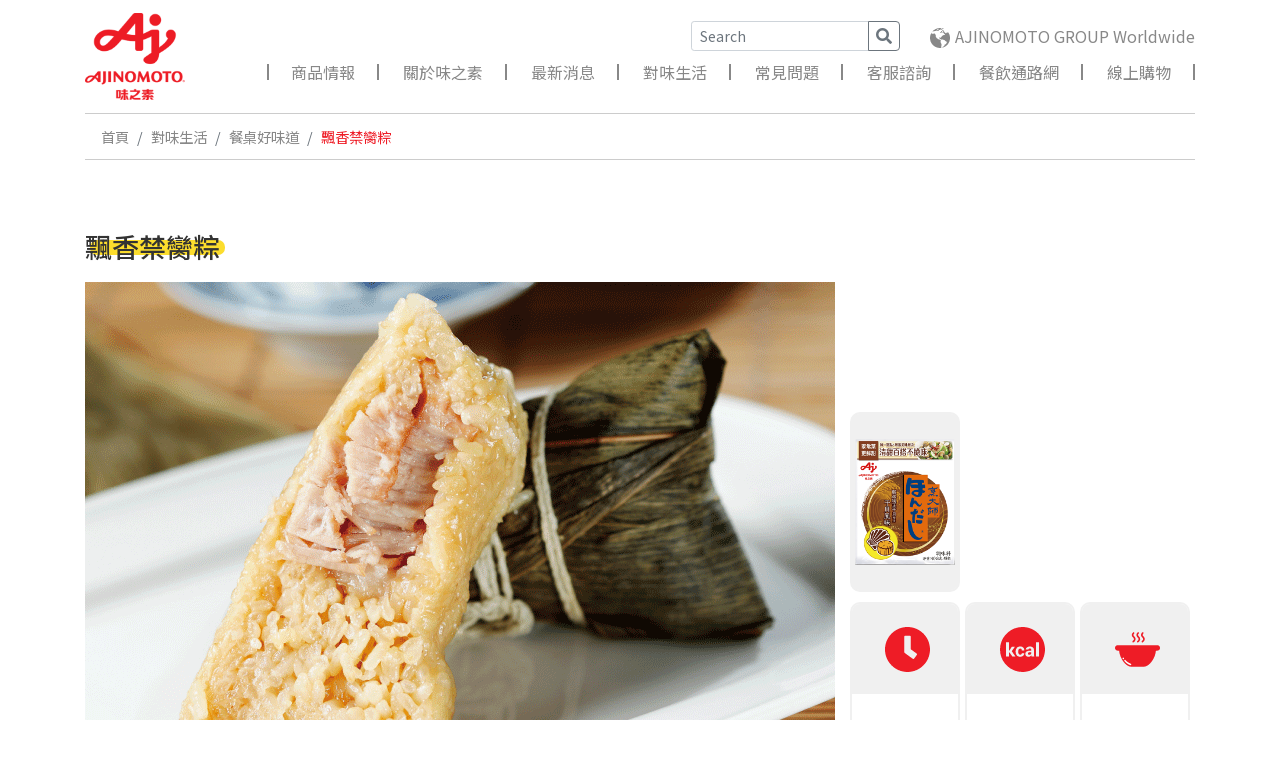

--- FILE ---
content_type: text/html; charset=utf-8
request_url: https://www.ajinomoto.com.tw/recipes-detail.php?id=100
body_size: 17170
content:
<!DOCTYPE html>
<html>
    <head>
        <meta charset="UTF-8">
        <meta http-equiv="X-UA-Compatible" content="IE=edge,chrome=1">
        <meta name="viewport" content="width=device-width, initial-scale=1, minimum-scale=1">
        <title>Ajinomoto</title>
        <link rel='shortcut icon' href='favicon.ico' />
        <link type="text/css" rel="stylesheet" href="css/normalize.min.css">
<link type="text/css" rel="stylesheet" href="plugins/bootstrap/css/bootstrap.css">
<link href="https://fonts.googleapis.com/css?family=Baloo+Chettan" rel="stylesheet">
<link type="text/css" rel="stylesheet" href="plugins/jquery-backToTop/jquery-backToTop.min.css">
<link type="text/css" rel="stylesheet" href="css/fontawesome5.5.0.css">
<link type="text/css" rel="stylesheet" href="css/base.css">
<link type="text/css" rel="stylesheet" href="css/animate.css">
<link type="text/css" rel="stylesheet" href="css/style.css?v=20250318">
<link type="text/css" rel="stylesheet" href="css/all.css?v=20250318">
<link type="text/css" rel="stylesheet" href="css/style-2023.css?v=20250318">
<!-- 頁面自訂 -->

        <!-- Global site tag (gtag.js) - Google Analytics -->
        <script async src="https://www.googletagmanager.com/gtag/js?id=UA-141361281-1"></script>
        <script>
            window.dataLayer=window.dataLayer||[];
            function gtag(){
                dataLayer.push(arguments);
            }
            gtag('js',new Date());
            gtag('config','UA-141361281-1');
        </script>
        
    </head>

    <script>
        var BASE_PATH="";
    </script>

    <body>
        <section class="wrapper">


<nav class=" navbar navbar-expand-lg navbar-light main-nav">
    <div class="container ">
        <h3 class="my-auto">
            <a class="navbar-brand" href="/">
                <img src="images/logo.png?v=20240711" width="100" height="87" alt="Ajinomoto">
            </a>
        </h3>
        <button class="navbar-toggler" type="button" data-toggle="collapse" data-target="#navbarNavDropdown" aria-controls="navbarNavDropdown" aria-expanded="false" aria-label="Toggle navigation">
            <span class="navbar-toggler-icon"></span>
        </button>
        <div class="collapse navbar-collapse w-100 flex-md-column nav-box" id="navbarNavDropdown">
            <div class="ml-auto nav-search">
                <form class="form-inline">
                    <div class="input-group">
                        <input type="text" class="form-control form-control-sm search-box" id="search-box" placeholder="Search">
                        <div class="input-group-append">
                            <button type="button" class="btn btn-outline-secondary search-btn" id="search-btn"><i class="fas fa-search"></i></button>
                        </div>
                    </div>
                </form>
                <div class="global-link">
                    <a href="https://www.ajinomoto.com/en/groupworldwide/?scid=av_ot_pc_comehead_group" target='_blank'>AJINOMOTO GROUP Worldwide</a>
                </div>
            </div>

            <ul class="navbar-nav ml-auto nav-list">
                <li class="nav-item separator">
                    <a class="nav-link" href="products-detail.php?cid=1">商品情報</a>
                </li>
                <li class="nav-item dropdown separator">
                    <a class="nav-link" id="DropdownMenu" data-toggle="dropdown" aria-haspopup="true" aria-expanded="false" href="#">關於味之素</a>
                    <div class="dropdown-menu" aria-labelledby="DropdownMenu">
                        <a class="dropdown-item" href="company.php">關於我們</a>
                        <a class="dropdown-item" href="group-vision.php">集團願景</a>
                        <a class="dropdown-item" href="group-inform.php">企業資訊</a>
                    </div>
                </li>
                <li class="nav-item separator">
                    <a class="nav-link" href="news.php">最新消息</a>
                </li>
                <li class="nav-item dropdown separator">
                    <a class="nav-link" id="DropdownMenu" data-toggle="dropdown" aria-haspopup="true" aria-expanded="false" href="#">對味生活</a>
                    <div class="dropdown-menu" aria-labelledby="DropdownMenu">
                        <a class="dropdown-item" href="yum.php">鮮味小百科</a>
                        <a class="dropdown-item" href="knowledge.php">料理小撇步</a>
                        <a class="dropdown-item" href="selected.php">嚴選好素材</a>
                        <a class="dropdown-item" href="corn.php">玉米鮮旅程</a>
                        <a class="dropdown-item" href="t2acmi.php">咖啡職人學</a>
                        <a class="dropdown-item" href="https://sports-science.ajinomoto.co.jp/tc/knowledge/" target="_blank">運科小教室</a>
                        <a class="dropdown-item" href="recipes.php">餐桌好味道</a>
                                            </div>
                </li>
                <li class="nav-item separator">
                    <a class="nav-link" href="qa.php">常見問題</a>
                </li>
                <li class="nav-item separator">
                    <a class="nav-link" href="contactus.php">客服諮詢</a>
                </li>
                <!--
                <li class="nav-item separator">
                     <a class="nav-link" href="#">業務專區</a>
                </li>
                -->
                <li class="nav-item separator">
                    <a class="nav-link" href="https://www.ajinomoto.com.tw/foodservice/" target='_blank'>餐飲通路網</a>
                </li>
                <li class="nav-item separator">
                    <a class="nav-link" href="https://shop.ajinomoto.com.tw" target='_blank'>線上購物</a>
                </li>
            </ul>
        </div>
    </div>
</nav><section class="container">
    <div>
        <nav aria-label="breadcrumb">
            <ol class="breadcrumb">
                <li class="breadcrumb-item"><a href="/">首頁</a></li>
                <li class="breadcrumb-item">對味生活</li>
                <li class="breadcrumb-item"><a href="recipes.php">餐桌好味道</a></li>
                <li class="breadcrumb-item active" aria-current="page">飄香禁臠粽</li>
            </ol>
        </nav>
    </div>

    <section class="main-content m-t70 recipesdetail-content">
        <div class="recipe-block dot-separator clearfix">
            <h2 class="recipe-title">飄香禁臠粽</h2>
            <div class="recipe-top clearfix">
                <div class="recipe-img">
                    <img src="/uploads/recipe/1558951222.png" alt="">
                </div>
                <div class="recipe-info">
                    <ul>
                        <a href="products-detail.php?cid=2">
                            <li class="use-good">
                                <img src="/uploads/product_category/1558346766.png" alt="">
                            </li>
                        </a>
                        <li><p></p><span>0</span>分鐘</li>
                        <li><p></p><span>378</span>大卡/1人份</li>
                        <li><p></p><span>30</span>人份</li>
                    </ul>
                </div>
            </div>
        </div>
        <div class="recipe-block">
            <div class="row justify-content-around">
                <div class="col-md-5 recipe-box">
                    <h3 class="sub-title m-t20 m-b50"><img src="images/r_icon_tomato.svg" height="40px">食材</h3>
                    <ul>
                                                    <li class="d-flex justify-content-between dot-separator">
                                <span>圓糯老米</span><span>2000g</span>
                            </li>
                                                    <li class="d-flex justify-content-between dot-separator">
                                <span>禁臠（豬頸肉）</span><span>1000g</span>
                            </li>
                                                    <li class="d-flex justify-content-between dot-separator">
                                <span>粽葉</span><span>400g</span>
                            </li>
                                                    <li class="d-flex justify-content-between dot-separator">
                                <span>粽繩適量</span><span>(約30顆份量)</span>
                            </li>
                                            </ul>
                </div>
                <div class="col-md-1 redline">
                    <div></div>
                </div>

                <div class="col-md-5 recipe-box ">
                    <h3 class="sub-title m-t20 m-b50"><img src="images/r_icon_p.svg" height="40px">調味料</h3>
                    <ul>
                                                        <li class="dot-separator">
                                    <a href="http://210.61.165.238/ajinomoto/products-detail.php?cid=2" target="" class="d-flex justify-content-between"><span style="color:#ee1c26;">「ほんだし®/烹大師®」干貝風味　<i class="fas fa-external-link-alt" style="padding-left:5px"></i></span><span style="color:#888888;">1大匙</span></a>
                                </li>
                                                                <li class="d-flex justify-content-between dot-separator">
                                    <span>飄香醬油　</span><span>70c.c.</span>
                                </li>
                                                            <li class="d-flex justify-content-between dot-separator">
                                    <span>甘醇醬油　</span><span>70c.c.</span>
                                </li>
                                                            <li class="d-flex justify-content-between dot-separator">
                                    <span>米酒　 </span><span>30c.c.</span>
                                </li>
                                                </ul>
                </div>
            </div>
        </div>
        <div class="recipe-block m-t50">
            <div class="recipe-step">
                <h3 class="sub-title m-t20 m-b50"><img src="images/r_icon_book.svg" height="40px">料理步驟</h3>
                                                                    <div class="step-box dot-separator m-b30">
                        <p><span>1</span>圓糯老米泡水半小時，洗至米水清澈後瀝乾，加入飄香醬油調味上色，泡上45分鐘，備用。</p>
                                            </div>
                                                        <div class="step-box dot-separator m-b30">
                        <p><span>2</span>豬頸肉略去肥油後，切約姆指寬度長條，加入甘醇醬油、 「ほんだし®/烹大師®」干貝風味、米酒等拌勻調味，泡上30分鐘使之入味。</p>
                                            </div>
                                                        <div class="step-box dot-separator m-b30">
                        <p><span>3</span>粽葉浸於流動活水中洗淨後擦乾，以2片粽葉頭尾相對在1/3處折出一漏斗狀，放入約一湯匙老米、放入肉條，再覆上適量老米使肉條完全被蓋住，內餡 壓緊後，將粽葉折蓋其上，兩側也折緊後，以粽繩紮緊。</p>
                                            </div>
                                                        <div class="step-box dot-separator m-b30">
                        <p><span>4</span>燒一大鍋水，將包好的粽子置入，開中火蓋上，煮約2~3小時使其熟透，即可起鍋。</p>
                                            </div>
                                                    <div class="step-box dot-separator m-b30">
                    <p></p>
                </div>
            </div>
        </div>
        <div class="recipe-nutrition m-tb30">
            <h3 class="sub-title m-t20 m-b50">營養成分(1人份)</h3>
            <table class="recipe-nutrition-box">
	<tbody>
		<tr>
			<th>蛋白質(g)</th>
			<td>9.7</td>
			<th>脂肪(g)</th>
			<td>12.6</td>
			<th>碳水化合物(g)</th>
			<td>52.2</td>
			<th>鈣(mg)</th>
			<td>4</td>
		</tr>
		<tr>
			<th>鐵(mg)</th>
			<td>0.3</td>
			<th>維生素A(&mu;g)</th>
			<td>4</td>
			<th>維生素E(mg)</th>
			<td>0.3</td>
			<th>維生素B1(mg)</th>
			<td>0.25</td>
		</tr>
		<tr>
			<th>維生素B2(mg)</th>
			<td>0.06</td>
			<th>維生素B6(mg)</th>
			<td>0.15</td>
			<th>維生素B12(mg)</th>
			<td>0.2</td>
			<th>維生素C(mg)</th>
			<td>0</td>
		</tr>
		<tr>
			<th>膽固醇(mg)</th>
			<td>23</td>
			<th>膳食纖維(g)</th>
			<td>0.3</td>
			<th>鹽分(g)</th>
			<td>1.1</td>
			<th>蔬菜攝取量(g)</th>
			<td>0</td>
		</tr>
	</tbody>
</table>
        </div>
                    <div class="recipe-refer m-tb30">
                <h3 class="sub-title m-t20 m-b50">相關料理</h3>
                <div class="row refer-block">
                                                                <div class="refer-box">
                            <a class="refer-txt" href="recipes-detail.php?id=169">
                                <span class="pot-icon"></span>
                                <h4>絲瓜蛤蜊</h4>
                                <span class="refer-btn">看食譜<i class="fas fa-angle-right"></i></span>
                            </a>
                            <img src="/uploads/recipe/1571292530.jpg" alt="">
                        </div>
                                                <div class="refer-box">
                            <a class="refer-txt" href="recipes-detail.php?id=145">
                                <span class="pot-icon"></span>
                                <h4>南瓜米粉</h4>
                                <span class="refer-btn">看食譜<i class="fas fa-angle-right"></i></span>
                            </a>
                            <img src="/uploads/recipe/1559098339.png" alt="">
                        </div>
                                                <div class="refer-box">
                            <a class="refer-txt" href="recipes-detail.php?id=220">
                                <span class="pot-icon"></span>
                                <h4>我的餐盤套餐-日式料理(干貝風味)</h4>
                                <span class="refer-btn">看食譜<i class="fas fa-angle-right"></i></span>
                            </a>
                            <img src="/uploads/recipe/1631775824.png" alt="">
                        </div>
                                                <div class="refer-box">
                            <a class="refer-txt" href="recipes-detail.php?id=248">
                                <span class="pot-icon"></span>
                                <h4>彩蔬花枝煎_蔬食料理</h4>
                                <span class="refer-btn">看食譜<i class="fas fa-angle-right"></i></span>
                            </a>
                            <img src="/uploads/recipe/1696571180.jpg" alt="">
                        </div>
                                        </div>
            </div>
            </section>
</section>

<footer>
    <div class="footer-top"></div>
    <div class="copyright">
        <div class="container">
            <ul class="footer-outlink">
                <li><a href="https://www.facebook.com/hondashitw/" target="_blank"><i class="fab fa-2x fa-facebook-square"></i> ほんだし®/烹大師® Facebook</a></li>
                <li><a href="https://www.facebook.com/vonotw/" target="_blank"><i class="fab fa-2x fa-facebook-square"></i> VONO® Facebook</a></li>
                <li><a href="https://www.facebook.com/aminoVITALTW/" target="_blank"><i class="fab fa-2x fa-facebook-square"></i> aminoVITAL® Facebook</a></li>
                <li><a href="https://www.youtube.com/user/AjinomotoTaiwan/" target="_blank"><i class="fab fa-2x fa-youtube"></i> 台灣味之素 YouTube</a></li>
            </ul>
            <ul class="text-right footer-link">
                <li><a href="privacy.php">隱私權保護政策</a></li>
                <li><a href="group-inform.php?page=3">人才招募</a></li>
                <li><a href="contactus.php">客服諮詢</a></li>
            </ul>
            <p class="text-right m-t10">Copyright © 2020 AJINOMOTO TAIWAN INC. All rights reserved.</p>
        </div>
    </div>
</footer>
<!-- 共同自訂 -->
<script type="text/javascript" src="plugins/jquery/jquery.min.js"></script>
<script type="text/javascript" src="plugins/bootstrap/js/bootstrap.min.js"></script>
<!-- scrollTop -->
<script src="plugins/jquery-backToTop/jquery-backToTop.min.js"></script>
<!-- 頁面自訂 -->
<script type="text/javascript" src="js/all.js"></script><script>

</script>
</section>
</body>
</html>

--- FILE ---
content_type: text/css
request_url: https://www.ajinomoto.com.tw/css/style.css?v=20250318
body_size: 68768
content:
@import url("https://fonts.googleapis.com/earlyaccess/notosanstc.css");
@import url('https://fonts.googleapis.com/css?family=Kosugi+Maru&display=swap');
/*font-family: 'Baloo Chettan', cursive;
font-family: 'Kosugi Maru', sans-serif;
*/

:root {
    --main-red: #ee1c26;
    --main-gray: #888;
    --secondary-gray: #ccc;
    --light-gray: #f0f0f0;
    --main-orange: #ff6600;
    --secondary-orange: #ff9600;
    --secondary-yellow: #fff8a8;
}


html,body {
    font-family: 'Noto Sans TC', sans-serif, Arial, "敺株��迤暺煾��", "Microsoft JhengHei";
    position: relative;
    overflow-x: hidden;
    color: #888;
    font-size: 16px;
    height: 100%;
}
* {
    margin: 0;
    padding: 0;
}
p {
    font-size: 1rem;
    line-height: 2rem;
    margin: 0;
}
a,a:hover {
    text-decoration: none;
    transition-duration: 0.3s;
    color: #ee1c26
}
a {
    color: #888;
}
ul,ul li {
    list-style-type: none;
    margin: 0;
    padding: 0;
}
.txt-red,.nav-link:hover,
.breadcrumb a:hover {
    color: #ee1c26
}
.bg-main {
    background-color: #ee1c26
}
.bg-light-gray {
    background-color: #f0f0f0
}
.border-1px-ccc {
    border: 1px solid #ccc;
}
.color-w{
    color:#fff
}
/*Nav Setting*/
.main-nav {
    background: #FFF;
}
.main-nav ul {
    box-shadow: none;
    margin: 5px 0;
    flex-wrap: wrap;
}
.main-nav .nav-list .nav-link {
    border: none;
    line-height: 2rem;
    padding: 0 1.5rem;
    color: #888;
}
.main-nav .nav-list .dropdown-item {
    color: #888;
}
.main-nav .nav-list .dropdown-item.active {
    color: #fff;
    text-decoration: none;
    background-color: #f8f9fa;
}
.main-nav .nav-list .dropdown-item:focus,
.main-nav .nav-list .dropdown-item:hover {
    color:#ee1c26;
    text-decoration: none;
    background-color: #f8f9fa;
}
.separator {
    position: relative;
}
.search-box, .search-btn {
    height: 30px;
}
.search-btn {
    padding: 1px 7px 2px;
}
.search-btn:hover {
    color: #fff;
    background-color: #ee1c26;
    color:#ee1c26;
}
.nav-search {
    display: flex;
    align-items: center;
}
.global-link {
    margin-left: 30px;
}
.global-link a {
    color: #888;
    transition-duration: 0.3s;
}
.global-link a:hover {
    color:#ee1c26;
}
.global-link a::before {
    content: "";
    display: inline-block;
    background: url(../images/worldg.svg) no-repeat scroll center center / cover;
    width: 20px;
    height: 20px;
    vertical-align: bottom;
    margin-right: 5px;
    transition-duration: 0.3s;
}
.global-link a:hover::before {
    background: url(../images/worldr.svg) no-repeat scroll center center / cover;
}
/*Nav Setting*/


/*SWIPER SETTING*/
.swiper-slide img {
    width: 100%;
    height: auto;
}
.main-banner .swiper-slide img {
    max-width: 1920px;
    max-height: 600px;
}
.main-banner .swiper-button-next {
    background-image: url(../images/arrow_R.svg);
}
.main-banner .swiper-button-prev {
    background-image: url(../images/arrow_L.svg);
}
.recipe-thumbs .swiper-button-next, .recipe-thumbs .swiper-button-prev, .products-select .swiper-button-next,.products-select .swiper-button-prev{
    background: none;
    top: 55%;
    z-index:2;
}
.recipe-thumbs .swiper-button-next::after, .recipe-thumbs .swiper-button-prev::after, .products-select .swiper-button-next::after, .products-select .swiper-button-prev::after{
    font-family: 'Font Awesome 5 Free';
    font-weight: 900;
    font-size: 2rem;
    color:#ee1c26;
}
.recipe-thumbs .swiper-button-next::after, .products-select .swiper-button-next::after{
    content: "\f138";
    font-size: 1.5rem;
}
.recipe-thumbs .swiper-button-prev::after, .products-select .swiper-button-prev::after{
    content: "\f137";
    font-size: 1.5rem;
}
.recipe-thumbs .swiper-pagination-bullet-active {
    background: #ee1c26
}
.products-select .swiper-button-next{
    right:-4%;
}
.products-select .swiper-button-prev{
    left:-4%;
}
.products-select .swiper-button-next.swiper-button-disabled, .products-select .swiper-button-prev.swiper-button-disabled{
    opacity:0;
}

/*擐㚚�瘥𤩺𠯫銝���swiper*/
.daily-box {
    display: flex;
    justify-content: space-around;
    flex-wrap: wrap;
    align-items: center;
}
.daily-recipe {
    height: 80%;
    width: 100%;
}
.recipe-thumbs {
    height: 20%;
    box-sizing: border-box;
    padding: 10px 0;
}
.recipe-thumbs::before {
    content: "";
    display: block;
    border-bottom: 1px solid #ccc;
    margin-bottom: 20px;
}
.recipe-thumbs .swiper-slide {
    width: 25%;
    height: 100%;
    opacity: 0.4;
}
.recipe-thumbs .swiper-slide-thumb-active {
    opacity: 1;
}
/*SWIPER SETTING*/

/*�函�蹱�䠷���*/
.breadcrumb {
    background-color: #fff;
    border-top: 1px solid #ccc;
    border-bottom: 1px solid #ccc;
    font-size: 0.9rem;
    border-radius: 0;
}
.breadcrumb-item.active {
    color:#ee1c26;
}
.main-title {
    margin: 50px auto;
    text-align: center;
    color:#ee1c26;
}
.main-title h2 {
    position: relative;
    font-size: 1.75rem;
}
.main-title h2::after {
    margin: 12px auto;
    display: block;
    content: "";
    width: 35px;
    border-bottom: 5px solid #ee1c26
}
.sub-title, .search-title h3 {
    font-size: 1.125rem;
    color:#ee1c26;
    position: relative;
}
.sub-title::after, .search-title h3::after {
    position: absolute;
    content: ".............";
    display: block;
    letter-spacing: 2px;
}

/* ��穃𢰧蝞剝� <i> */
i.fa-angle-right {
    margin-left: 5px;
}
/* ��穃椰蝞剝� <i> */
i.fa-angle-left {
    margin-right: 5px;
}
/*�函�蹱�䠷���*/

/*tabs*/
.main-tabs {
    justify-content: center;
    text-align: center;
}
.main-tabs .nav-item {
    margin: 0 .5rem;
}
.main-tabs .nav-link {
    border: 1px solid #ccc;
    border-top-left-radius: .5rem;
    border-top-right-radius: .5rem;
    padding: .5rem 3rem;
    border-bottom: none;
}
.main-tabs .nav-link.active {
    background: #ee1c26;
    color: #fff;
}
/*tabs*/

/*btn*/
.main-btn {
    background: #ee1c26;
    color: #fff;
    border-radius: 30px;
    padding: 5px 20px;
    width: 180px;
}
.s-btn {
    margin-top: 10px;
}
.s-btn a {
    color:#ee1c26;
}
.s-right {
    text-align: right;
}
.s-left {
    text-align: left;
}
/*btn*/

/*main card*/
/* .main-card {border: 1px solid #ccc;max-width: 330px;width: 100%;min-width: 285px;margin: 10px;overflow: hidden;} */
.main-card {
    border: 1px solid #ccc;
    width: 330px;
    min-width: 285px;
    margin: 10px;
    overflow: hidden;
}
.main-card a:hover {
    color: #ff6600
}
.main-card .text-area .s-btn, .main-card .text-area:hover {
    color: #ee1c26
}
.main-card-img img {
    width: auto;
    height: 185px;
}
.text-area {
    padding: 20px;
}
.text-area p {
    margin-bottom: 0;
    line-height: 1.8rem;
    word-break: break-all;
    overflow: hidden;
}
.card-stitle {
    font-size: 0.9rem;
}
.card-maintitle {
    font-size: 1.2rem;
    font-weight: 500;
    color: #000;
}
/*main card*/

/*main table*/
.main-content table {
    word-wrap: break-word;
    word-break: break-all;
    white-space: normal;
    font-size: 0.9rem;
    line-height: 1.5rem;
    border-collapse: separate;
    border-spacing: 0;
    width: 100%;
    max-width: 100%;
}
.main-content table th, .main-content table tr, .main-content table td {
    padding: 10px;
}
.main-content table tbody th {
    background-color: #f0f0f0;
}
.main-content table tbody th {
    border: 2px solid #f0f0f0;
    border-bottom: none;
    border-right: none;
}
.main-content table tbody td {
    border: 2px solid #f0f0f0;
    border-bottom: none;
    border-left: none;
}
.main-content table tbody tr:last-child td {
    border-bottom: 2px solid #f0f0f0;
}
.main-content table tbody tr:not(:first-child) th {
    border-top: 2px solid #fff;
}
.main-content table tbody tr:last-child th {
    border-bottom: 2px solid #f0f0f0;
}
/*main table*/

/*page top banner ���𢒰banner*/
.page-bn-full {
    max-width: 1920px;
    height: 500px;
    max-height: 600px;
}
.page-bn {
    position: relative;
    max-width: 1920px;
    border: 1px solid #ccc;
    overflow: hidden;
}
.page-bn img {
    width: 100%;
    height: auto;
}
.recipes-wrap .page-bn, .yum-wrap .page-bn{
    margin: 0;
}
.bg01 {
    background: url(../images/banner/top_all.jpg) no-repeat scroll center center / cover;
}
.bg-history {
    background: url(../images/banner/top_history.jpg) no-repeat scroll center center / cover;
}

/*list 擐㚚����鰵瘨��臬�𡑒”.��𨅯�讠�鞉�𨅯�𡑒” */
/* 20240606 調整最新消息列表圖片與文字比例 */
.list-link {
    display: inline-block;
    vertical-align: middle;
    width: calc(100% - 160px);
    padding-left:10px
}
.list-img {
    display: inline-block;
    max-width: 150px;
    overflow: hidden;
    vertical-align: middle;
}
.list-img img {
    max-width: 150px;
    width: 150px;
    height: auto;
}
/* 20240606 調整最新消息文字大小 */
.list-link span, .list-link p {
    display: inline-block;
    overflow: hidden;
    text-overflow: ellipsis;
    white-space: nowrap;
    font-size: 16px;
}
.list-link i {
    display: inline-block;
    vertical-align: text-top;
}
.index-news-box .news-title {
    width: calc(100% - 14px);
}
.search-result .news-title,.search-result .news-title+span {
    width: 100%;
}
.dot-separator::after {
    content: "";
    width: 100%;
    height: 5px;
    display: block;
    background: url(../images/graydot.svg) repeat-x scroll top center / contain;
    margin: 20px 0;
}

/*search list*/
.search-title h3 {
    font-size: 1.125rem;
    color:#ee1c26;
    position: relative;
}
.search-title h3::after {
    position: absolute;
    content: ".............";
    display: block;
    letter-spacing: 2px;
}
.search-result .list-link{
    padding-left:10px
}
.search-result-recipe span{
    padding-right: 10px
}

/*INDEX 擐㚚� START*/
.index-title {
    position: relative;
    color:#ee1c26;
    padding-left: 70px;
}
.index-title::before {
    position: absolute;
    left: 0;
    bottom: 0;
    content: "";
    width: 70px;
    height: 50px;
    background: url(../images/seasoning.svg) no-repeat scroll top center / contain;
}
.hot-deal {
    padding: 10px;
    height: 60px;
}
.hot-deal p {
    margin: 0;
    overflow: hidden;
    text-overflow: ellipsis;
    white-space: nowrap;
    color: #006ec3;
}
.hot-deal p::before {
    display: inline-block;
    margin-right:10px;
    vertical-align: middle;
    content: "";
    width: 35px;
    height: 35px;
    background: url(../images/icon_hotdeal.png) no-repeat scroll left center / contain;
}

/*擐㚚����鰵瘨��臬�憛�*/
.index-news-content .news-block {
    display: flex;
    justify-content: space-around;
    flex-wrap: nowrap;/*align-items: center;*/
}
/* 20240617 調整首頁最新消息左右比例  */
.index-news {
    flex-grow: 1;
    flex-shrink: 1;
    flex-basis: 0;
    width:0;
    /* min-width: 300px; */
    margin-right: 15px;
}
/* 20240606 調整圖片大小 */
.index-news .list-img {
    max-width: 130px;
    width: 100%;
}
.index-news .list-img img {
    width: 100%;
    height: auto;
}
.index-news .list-link {
    width: calc(100% - 140px);
}
.index-news a:hover {
    color:#ee1c26
}
.index-news-box {
    vertical-align: middle;
}
.news-banner {
    position: relative;
    width: 410px; 
    flex: 0 0 410px;
}
.news-banner a {
    display: block;
    margin-bottom: 20px;
    overflow: hidden;
    width: 100%;
    height: 141px;
    /* max-width: 410px; 
    max-height: 141px; */
}
.news-banner img {
    width: 100%;
    height: auto;
}

/*擐㚚�瘥𤩺𠯫銝���頛芣偘�𠯫���*/
.daily-thumbs {
    width: 150px;
    text-align: center;
    cursor: pointer;
}
.daily-thumbs span {
    color: #666;
    display: block;
    letter-spacing: 3px;
    background: #ffea60;
    font-family: 'Baloo Chettan', cursive, 'Noto Sans TC', sans-serif, Arial, "敺株��迤暺煾��", "Microsoft JhengHei";
}
.recipe-thumbs .swiper-slide-thumb-active .daily-thumbs span {
    background: #ee1c26;
    color: #fff;
}

/*擐㚚�瘥𤩺𠯫銝���撌阡�蠘�𨅯��*/
.daily-img {
    max-width: 500px;
    width: 100%;
    max-height: 375px;
    position: relative;
    overflow: hidden;
}
.date-tag {
    top: -14px;
    right: 20px;
    position: absolute;
    width: 110px;
    height: 93px;
    background: url(../images/tag.png) no-repeat scroll left center / contain;
    color: #fff;
    text-align: center;
    padding: 15px 10px 0;
    letter-spacing: 3px;
    font-size: 1.9rem;
    font-family: 'Baloo Chettan', cursive;
}

/*擐㚚�瘥𤩺𠯫銝����𢰧�����*/
.daily-info {
    width: 550px;
    position: relative;
}
.daily-info h3 {
    color:#ee1c26;
    font-size: 2rem;
    margin-bottom: 0px;
}
.daily-txt, .daily-product {
    display: inline-block;
    vertical-align: top;
}
.daily-txt {
    margin-right: 15px;
}
.daily-product {
    height: auto;
    margin-top: 20px;
    padding: 20px;
    background-color: #fff7d1;
    text-align: center;
    overflow: hidden;
}
.daily-product img {
    width: 140px;
    height: auto;
    max-width: 140px;
}
.daily-time {
    margin: 15px 0 0;
}
.daily-time::after, .daily-info h3::after, .material {
    content: "";
    display: block;
    border-bottom: 3px solid #ccc;
    margin-top: 15px;
}
.daily-time span {
    font-size: 1.2rem;
    font-weight: 500;
    display: inline-block;
    margin-right: 20px;
}
.daily-time span img {
    width: 50px;
    height: auto;
    margin-right: 5px;
}
.daily-txt .material {
    padding-bottom: 10px;
}
.daily-txt .material h5 {
    color:#ee1c26;
    font-size: 1.2rem;
}
.daily-txt .material p {
    line-height: 1.5rem;
}
.daily-link {
    margin: 30px 0;
}
.daily-link span {
    margin-right: 20px;
    text-transform: uppercase;
    font-weight: 500;
}
.daily-link span a {
    color:#ee1c26;
}
.daily-link span a:hover {
    color: #ff6600;
}

/*擐㚚�����隞讠晶*/
.index-prodcuts-block {
    position: relative;
    width: 100%;
    height: 600px;
}
.p-link {
    position: absolute;
    width: 40.33333%;
    opacity: 0.5;
    transition-duration: 0.3s;
}
.p-link:hover {
    opacity: 1;
}
.p-link a {
    display: block;
}
.p-link img {
    width: 100%;
    height: auto;
}
.p-link:hover .hon-box {
    visibility: visible;
    left: 10%;
}
.p-link:hover .vono-box {
    visibility: visible;
    left: 25%;
}
.p-link:hover .amino-box {
    visibility: visible;
    left: 40%;
}
.p-hon {
    left: 3%;
}
.p-vono {
    left: 30%;
}
.p-amino {
    right: 3%;
}
.logo-box {
    position: absolute;
    width: 200px;
    height: 200px;
    top: 45%;
    left: -10%;
    visibility: hidden;
    transition: left 0.2s;
    border-radius: 50%;
    background: #fff no-repeat center / 70% auto;
    border: 3px solid #ee1c26;
}
.logo-box .main-btn {
    text-align: center;
    margin: 210px auto;
}
.hon-box {
    background-image: url(../images/index_hon.png);
}
.vono-box {
    background-image: url(../images/index_vono.png);
}
.amino-box {
    background-image: url(../images/index_amino.png);
}

/*擐㚚�銝𧢲䲮��厰��*/
.knowledge-box {
    text-align: center;
}
.knowledge-box p {
    font-size: 1.5rem;
    font-weight: 500;
    color:#ee1c26;
    margin: 0 auto;
    border-top: 2px solid #ee1c26;
    padding-top: 20px
}
.knowledge-box a {
    border: 1px solid #ee1c26;
    display: block;
    width: 250px;
    padding: 10px 20px;
    margin: 10px;
}
.knowledge-box a:hover {
    opacity: 0.5;
}
/*INDEX 擐㚚� END*/

/*COMPANY ��𨀣䲰��穃��*/
/*璅䠷���*/
.about-title {
    position: relative;
    height: 50px;
}
.about-title::after {
    position: absolute;
    content: "";
    width: 100%;
    height: 8px;
    display: block;
    background: url(../images/reddot.svg) repeat-x scroll top center / contain;
    bottom: 0;
}
.about-title-box {
    position: relative;
    padding-left: 30px;
}
.about-title-box::before {
    position: absolute;
    content: "";
    width: 40px;
    height: 44px;
    display: block;
    background: url(../images/subtitle_flag.png) no-repeat scroll top center / cover;
}
.about-title-box span {
    display: inline-block;
    padding-left: 55px;
    padding-top: 3px;
    font-size: 1.25rem;
    font-weight: 500;
    position: relative;
}
.about-title-box span::after {
    position: absolute;
    margin: 12px;
    display: inline-block;
    content: "";
    width: 15px;
    border-bottom: 4px solid #ee1c26;
}

/*histroy ��𨀣䲰��穃��-甇瑕蟮瘝輸仪*/
#history .description p{
    text-indent: 1.6rem;
}

.Ajtimeline {
    position: relative;
    max-width: 920px;
    width: 100%;
    margin: 50px auto;
}
.timeline-article .center-line {
    position: absolute;
    width: 8px;
    height: 100%;
    left: 27%;
    margin-top: 98px;
    margin-left: -2px;
    z-index: -1;
}
.timeline-content :nth-child(odd).timeline-article .center-line {
    background: url(../images/reddot.svg) repeat-y scroll top center / contain;
}
.timeline-content :nth-child(even).timeline-article .center-line {
    background: url(../images/graydot.svg) repeat-y scroll top center / contain;
}
.timeline-article {
    width: 100%;
    height: 100%;
    position: relative;
    overflow: hidden;
    margin: 20px 0;
}
.timeline-article .content-left-container {
    max-width: 40%;
    width: 100%;
}
.timeline-article .content-right-container {
    max-width: 59%;
    width: 100%;
    margin: 10px 0;
}
.timeline-article .content-right {
    position: relative;
    width: auto;
    background-color: #f0f0f0;
    border-radius: 10px;
    padding: 20px;
}
.timeline-article img {
    display: block;
    margin: 10px;
}
.timeline-article p {
    font-weight: 400;
    font-size: 0.9rem;
    margin: 0 0 0 80px;
}
.article-number {
    border-radius: 10px;
    padding: 5px 10px;
    color: #fff;
    float: left;
}
.timeline-content :nth-child(odd).timeline-article .article-number {
    background: #ee1c26;
}
.timeline-content :nth-child(even).timeline-article .article-number {
    background: #888;
}
.timeline-article .content-left-container {
    float: left;
}
.timeline-article .content-right-container {
    float: right;
}
.timeline-article .meta-year {
    position: absolute;
    top: 0;
    left: 25%;
    width: 100px;
    height: 100px;
    margin-left: -31px;
    border-radius: 100%;
    background: #fff;
}
.timeline-content :nth-child(odd).timeline-article .meta-year {
    color:#ee1c26;
    border: 5px solid #ee1c26;
}
.timeline-content :nth-child(even).timeline-article .meta-year {
    color: #888;
    border: 5px solid #888;
}
.timeline-article .meta-year .year {
    display: block;
    text-align: center;
    font-weight: 600;
    font-size: 30px;
    line-height: 90px;
}

/*recruitment ��𨀣䲰��穃��-蝬梶�毺�敹�*/
.management .aj-block .col-md-12 img {
    max-width: 600px;
    width: 100%;
    height: auto;
}
.management .aj-block .col-md-4 img {
    max-width: 150px;
    width: 100%;
    height: auto;
}
.management .aj-block span {
    color: #ee1c26
}
.management .aj-block .title {
    text-align: center;
    display: block;
    font-weight: 500
}

/*recruitment ��𨀣䲰��穃��-鈭箏�𥟇�𥕦��*/
.recruit-box {
    border: 1px solid #ccc;
    padding: 10px;
    display: flex;
    align-items: center;
    flex-wrap: wrap;
}
.recruit-box-img{
    margin-right: 20px;
    width: 140px;
    height: 140px;
}
.recruit-box img {
    width: 100%;
    height: auto;
}
.recruit-txt span {
    color: #ee1c26;
    font-size: 1.25rem;
    display: block;
    font-weight: 500;
}
.recruit-txt p{
    display: inline-block;
    vertical-align: text-top;
    margin-right: 10px;
}
.recruit-content a:hover{
    color:#fff8a8
}

/*products ������𡑒”*/
.products-list {
    display: flex;
    flex-wrap: wrap;
    align-content: center;
    margin-bottom: 30px;
    padding: 0;
}
.products-list li {
    text-align: center;
    max-width: 180px;
    width: 100%;
    max-height: 180px;
    height: 180px;
    overflow: hidden;
    display: flex;
    flex-wrap: wrap;
    justify-content: center;
    align-content: center;
    margin: 10px;
}
.products-list p {
    margin: 0;
}

/*products-detail ����隞讠晶閰喟敦��*/
/*銝𦠜䲮�������+隤芣�擧����*/
/*�㮾��𨅯���*/
.products-select {
    margin-top: 40px;
    position: relative;
}
.products-select .swiper-slide {
    width: 120px;
    height: 120px;
    border: 1px solid #ccc;
    overflow: hidden;
    text-align: center;
    padding: 10px
}
.products-select .swiper-slide img {
    width: 80px;
}
.p-detail-block h3 {
    margin-left: 50%;
    padding-left: 15px;
}
.products-detail-content a {
    display: block;
    margin: 0 auto;
}
.p-detail-block .L-box {
    margin-top: -35px;
}
.p-detail-block .R-box .eclink {
    text-align: right;
}
.p-detail-block .R-box .eclink li {
    display: inline-block;
}
.p-detail-block .R-box .eclink img {
    max-width: 220px;
    max-height: 80px;
    width: 145px;
    height: auto;
}
.p-detail-block .R-box span {
    background: #fa9b87;
    padding: 5px 10px;
    font-size: 0.9rem;
    color: #FFF;
}
.p-detail-block .R-box p {
    margin-top: 10px;
    line-height: 1.7rem;
}
.p-detail-img {
    max-width: 550px;
    max-height: 450px;
    width: 100%;
    overflow: hidden;
    text-align: center;
    padding: 20px;
    border: 1px solid #ccc;
}
.p-detail-img img {
    margin: 0 auto;
    width: auto;
    height: auto;
    max-width: 400px;
    max-height: 410px;
}
.p-detail-thumbs {
    margin-top: 20px;
    font-size: 0;
    padding-top: 10px;
}
.p-detail-thumbs li {
    display: inline-block;
    margin: 0 10px 10px 0;
    overflow: hidden;
}
.p-detail-thumbs img {
    margin: 0 auto;
    max-width: 100%;
    width: auto;
    height: 60px;
    max-height: 60px;
}

/*����鞈���+��罸�𦠜�嗵內tabale*/
.info-box tbody th {
    width: 25%;
}
.info-box tbody td {
    width: 75%;
}
.nutrition-box tbody th {
    width: 40%;
}
.nutrition-box tbody td {
    width: 30%;
}
.nutrition-box .pack-unit th {
    background-color: #fff;
    border: 2px solid #f0f0f0;
}
.nutrition-box .unit th {
    background-color: #f0f0f0;
    border: 2px solid #f0f0f0;
    border-bottom: 2px solid #FFF;
}
.nutrition-box tbody tr:first-child td {
    border-top: none;
}
.nutrition-box tbody tr td {
    border-left: none;
}
.nutrition-box .unit,.nutrition-box td {
    text-align: right;
}
.nutrition-box .pack-unit span {
    padding-left: 10px;
}

/*����隞讠晶閰喟敦�� 蝢𤾸㭠蝘䁅見 //憌蠘�𡏭底蝝圈� �綫�㵽憌蠘��*/
.refer-box {
    width: 250px;
    height: 250px;
    margin: 10px;
    position: relative;
    text-align: center;
    overflow: hidden;
}
.refer-txt {
    position: absolute;
    top: 50%;
    left: 50%;
    transform: translate(-50%, -50%);
    width: 100%;
    color: #fff;
    z-index: 1;
}
.refer-txt h4 {
    font-size: 1rem;
}
/* .refer-box img {max-width: 250px;max-height: 250px;width: auto;height: auto;z-index: -1;} */
.refer-box img {
    max-height: 250px;
    width: auto;
    height: 100%;
    z-index: -1;
}
.refer-txt:hover {
    opacity: 0;
    transition-duration: 0.2s;
}
.pot-icon {
    margin: 0 auto;
    width: 50px;
    height: 44px;
    background: url(../images/soup-w.svg) no-repeat scroll top center / cover;
}
.refer-box span {
    display: block;
    margin-bottom: 10px;
}
.refer-btn {
    padding: 5px 10px;
    border: 1px solid #fff;
    width: 100px;
    margin: 0 auto
}
.refer-txt::after {
    content: "";
    position: absolute;
    background-color: rgba(0, 0, 0, 0.5);
    width: 100%;
    height: 250px;
    display: block;
    z-index: -2;
    top: 50%;
    left: 50%;
    transform: translate(-50%, -50%);
}
.p-detail-qa {
    text-align: center;
}
.p-detail-qa .main-btn:hover {
    color: #ffea60;
}


/*NEWS ���鰵瘨���*/
.news-date {
    position: relative;
    z-index: -1;
}
.news-date::after {
    content: "";
    position: absolute;
    width: 125px;
    height: 8px;
    top: 10px;
    left: -5px;
    background: #ffea60;
    z-index: -1;
    border-radius: 10px;
}
.s-block {
    border: 1px solid #ccc;
}
.title-box {
    position: relative;
    background-color: #fff7d1;
    z-index: -2;
}
.news-block img{
    width: 100%;
    height: auto
}

/*RECIPES 擗鞉��末�㭠�� 憌蠘�𨅯�𡑒”*/
.recommand-title{
    text-align: center;
    position: relative;
}
.recommand-title.dot-separator::after{
    position: absolute;
    height: 8px;
    background: url(../images/ydot.svg) repeat-x scroll top center / contain;
    margin:-20px 0 0;
    z-index: -2;
}
.recommand-title .recipe-title{
    vertical-align: middle;
    font-size: 1.85rem;
    margin-bottom: 0px;
}
.recommand-title span{
    display:inline-block;
    padding-right:10px;
}
.recommand-block .row div:nth-child(1){
    background: url(../images/course09.jpg) no-repeat top center / cover;
}
.recommand-block .row div:nth-child(2){
    background: url(../images/course02.jpg) no-repeat top center / cover;
}
.recommand-block .row div:nth-child(3){
    background: url(../images/course03.jpg) no-repeat top center / cover;
}
.recommand-block .row div:nth-child(4){
    background: url(../images/course04.jpg) no-repeat top center / cover;
}
.recommand-block .row div:nth-child(5){
    background: url(../images/course05.jpg) no-repeat top center / cover;
}
.recommand-block .row div:nth-child(6){
    background: url(../images/course06.jpg) no-repeat top center / cover;
}
.recommand-block .row div:nth-child(7){
    background: url(../images/course07.jpg) no-repeat top center / cover;
}
.recommand-block .row div:nth-child(8){
    background: url(../images/course08.jpg) no-repeat top center / cover;
}
.course {
    max-width: 260px;
    height: 200px;
    margin: 10px;
    text-align: center;
    border-radius: 5px;
    overflow: hidden;
    padding: 0;
}
.course p, .course p::before{
    position: absolute;
    width: 100%;
    bottom: 0;
}
.course p {
    line-height:50px;
    color: #666;
    font-size: 1.2rem;
    z-index: 1;
}
.course p::before {
    content: "";
    display: block;
    background: #fff;
    opacity: 0.9;
    height: 50px;
    z-index: -1;
}
.course img{
    width:100%;
    height:auto;
}
.course a{
    display: block;
    max-width: 260px;
    height: 200px;
}
.recipes-search-block .col-md-6{
    margin:10px 0
}
.select-box::before, .recipes-search-box::before, .recipes-search-box .searchButton{
    position: absolute;
    content: "\f107";
    font-family: "Font Awesome 5 Free";
    font-weight: 900;
    font-size: 1.5rem;
    line-height: 45px;
    text-align: center;
    color: #fff;
    right: 1rem;
    top: 0;
    height: 100%;
    width: 45px;
    background: #ee1c26;
    border-radius: 10px;
    border: 1px solid #ee1c26;
}
.recipes-search-box::before{
    content: "\f002";
}
.recipes-select, .recipes-search-box input{
    display: inline-block;
    width: 100%;
    height: calc(2.8rem + 2px);
    padding: .375rem 1.75rem .375rem .75rem;
    line-height: 1.5;
    color: #495057;
    vertical-align: middle;
    background: rgb(255,255,255);
    background: linear-gradient(90deg, rgba(255,255,255,1) 70%, rgba(255,255,255,0) 70%);
    border: 1px solid #ccc;
    border-radius: 10px;
    -webkit-appearance: none;
    position: relative;
}
.select-box select::-ms-expand {
    display: none;
}
.recipes-box{
    overflow: hidden;
    border: 1px solid #ccc;
    padding: 0;
    margin: 10px;
    max-width: 550px ;
}
.recipes-box a{
    width: 100%;
    display: flex;
}
.recipes-box a:hover {
    color: #ee1c26
}
.recipes-box p{
    overflow: hidden;
}
.recipes-box .img-box{
    width: 60%
}
.recipes-box p img{
    width: 100%;
    height: auto;
}
.recipes-box .text-box{
    width:40%;
    padding: 20px 0 0 20px;
}
.recipes-box .text-box img, .search-result-recipe img{
    width: 35px;
    height: auto;
    padding-right: 10px;
    vertical-align: text-top;
}
.recipes-box span{
    display: block;
    font-size: 1.1rem;
    margin-bottom: 10px
}
.recipes-box span.recipe-title{
    font-size: 1.5rem;
    display: inline-block;
    margin-bottom: 10px
}

/*RECIPES-DETAIL 擗鞉��末�㭠�� 憌蠘�𡏭底蝝圈�*/
.recipe-block {
    max-width: 100%;
}
.recipe-block ~ .recipe-block{
    background: #f0f0f0;
    border-radius: 10px;
    padding: 30px
}
.recipe-title {
    color: #333;
    position: relative;
    margin-bottom: 20px;
    display: inline-block;
}
h2.recipe-title{
    font-size: 1.7rem;
}
.recipe-title::before {
    content: "";
    position: absolute;
    width: 100%;
    height: 15px;
    top: 10px;
    right: -5px;
    background: #fcdd2d;
    z-index: -1;
    border-radius: 10px;
}
.recipe-block .redline > div{
    width: 3px;
    background: #ee1c26;
    margin: 20px auto 0;
    height: 90%;
}
.recipe-top {
    position: relative;
}
.recipe-img {
    max-width: 750px;
    width: 100%;
    overflow: hidden;
    float: left;
    min-height: 500px
}
.recipe-img img {
    width: 100%;
    height: auto;
}
.recipe-info{
    position: absolute;
    bottom: 0;
    right: 0;
    float: left;
}
.recipe-info ul {
    font-size: 0;
}
.recipe-info ul li {
    font-size: initial;
    display: inline-block;
    border-radius: 10px;
    width: 110px;
    height: 180px;
    margin-right: 5px;
    overflow: hidden;
    text-align: center;
    border: 2px solid #f0f0f0;
    background: #fff;
    color: #888;
}
.recipe-info ul li img {
    max-width: 100px;
    width: 100%;
    height: auto;
}
.recipe-info ul li p {
    width: 110px;
    height: 90px;
    background-repeat: no-repeat;
    background-size: contain;
    background-color: #f0f0f0;
    background-position: center 20%;
    margin-bottom: 20px;
}
.recipe-info ul li span {
    font-size:1.7rem;
    font-family: 'Baloo Chettan', cursive;
    padding-right: 3px;
    display:block;
    line-height:1.1
}
.recipe-info ul li:nth-child(1) {
    background-color: #f0f0f0;
    display: block;
    margin-bottom: 10px;
    line-height: 170px;
}
.recipe-info ul li:nth-child(2) p {
    background-image: url(../images/r_icon_time.svg);
    background-size: 45px;
    background-position: center center;
}
.recipe-info ul li:nth-child(3) p {
    background-image: url(../images/r_icon_kcal.svg);
    background-size: 45px;
    background-position: center center;
}
.recipe-info ul li:nth-child(4) p {
    background-image: url(../images/r_icon_serve.svg);
    background-size: 45px;
    background-position: center center;
}
.recipe-block h3 {
    display: inline-block;
}
.recipe-block h3 img {
    display: inline-block;
    vertical-align: text-bottom;
    padding-right: 3px;
}
.recipe-box {
    max-width: 450px;
    text-align: center;
}
.recipe-box ul li {
    margin-bottom: 20px;
    position: relative;
}
.recipe-box ul li span {
    display: block;
    text-align: left;
}
.recipe-box a{
    color: #ee1c26
}
.recipe-box a:hover{
    color: #ee1c26
}
.recipe-box .dot-separator::after {
    position: absolute;
    background: url(../images/dot.svg) repeat-x scroll 0 0 / contain;
    margin:0;
    bottom: -12px;
}
.recipe-nutrition{
    overflow: auto;
}
.recipe-nutrition table{
    min-width: 910px;
}
.step-box.dot-separator::after{
    background: url(../images/dot.svg) repeat-x scroll 0 0 / contain;
    opacity: 0.5;
}
.recipe-step{
    text-align: center;
    max-width: 600px;
    margin: 0 auto;
}
.recipe-step .sub-title::after{
    content: "..................";
}
.recipe-step .step-box{
    text-align: left;
}
.recipe-step .step-box img{
    width: 100%;
    height: auto;
}
.recipe-step .step-box p{
    margin-bottom: 10px
}
.recipe-step .step-box span{
    font-size: 3rem;
    font-family: 'Baloo Chettan', cursive;
    padding-right: 15px;
    color: #ee1c26;
    color:#ee1c26;
}
.recipe-video {
    margin-top:-20px
}
.recipe-video a{
    background: yellowgreen;
    padding: 5px 10px;
    color: #FFF;
    border-radius: 5px
}
.recipe-video a:hover{
    background: #fcdd2d;
    color: #FFF
}
/*Contactus �舐窗��穃��*/
.contact-box,.form-box {
    border-radius: 10px;
}
.form-box{
    margin-right: -15px;
    margin-left: -15px;
}
.contact-box .col-md-6 > div {
    display: inline-block;
    vertical-align: top;
    color: #fff;
}
.contact-txt p{
    display: inline-block;
    vertical-align: top;
    margin-right: 10px;
}
.contact-box .col-md-6 p{
    margin-top: 10px;
}
.contact-box .col-md-6 a, .contact-txt :first-child{
    font-size: 1.6rem;
    color: #fff;
}
.contact-txt :nth-child(2){
    line-height: 1.2;
    font-size: 1.2rem;
}
.contact-box .col-md-6 span{
    display:block;
    font-size: 1.2rem;
    border-bottom: 2px solid #fff;
    padding-bottom: 10px;
}
.img-phone,.img-time {
    margin-right:30px;
    text-align: left;
    width: 80px;
    height: 80px;
    background-size: contain;
    background-repeat: no-repeat;
}
.img-phone {
    background-image: url(../images/contactus.svg);
}
.img-time {
    background-image: url(../images/contactus_2.svg);
}
.form-box.form-group {
    text-align: left;
}
.form-box label {
    color: #888;
    font-size: 0.9rem;
}
.form-box label::after {
    content: "*";
    color:#ee1c26;
}
.form-box .col-md-3 {
    align-self: flex-end;
    margin-bottom: 1.3rem;
}
.form-box .v-code .col-md-4{
    text-align: right;
}
.form-box .v-code input, .form-box .v-code img{
    vertical-align: middle;
    display: inline-block;
}
.form-box .v-code input{
    width: 180px;
    margin-right: 10px;
}

/*QA 撣貉�见�誯�� */
.faq-brand {
    font-size: 1.125rem;
    color: #ee1c26;
    color:#ee1c26;
}
.faq {
    list-style: none;
    padding: 20px;
}
.faq li {
    border: 1px solid #ccc;
    margin-bottom: 15px;
    background-color: #f0f0f0;
}
.faq li.active .answer {
    padding: 20px;
    height: auto;
}
.faq .answer {
    padding: 0 20px;
    height: 0;
    font-size: 1rem;
    line-height: 24px;
    overflow: hidden;
    background-color: #fff;
    transition: height 0.5s ease, padding-bottom 0.5s ease;
}
.faq .answer p {
    line-height: 1.8rem;
}
.faq .ans-style{
    font-family:"baloo chettan";
    font-size:1.4rem;
    font-weight: 600;
}
.faq .question::before, .faq .ans-style{
    color: #ee1c26;
    color:#ee1c26;
}
.faq .question {
    position: relative;
    color: #888;
    font-size: 1.125rem;
    font-weight: 600;
    cursor: pointer;
    margin: 0;
    line-height: 30px;
    padding: 10px;
}
.faq .question::before {
    font-family:"baloo chettan";
    font-size:1.4rem;
    content: "Q";
    display: inline-block;
    width: 30px;
    height: 30px;
    border-radius: 50%;
    text-align: center;
    background-color: #FFF;
    margin-right: 5px;
}

/*QA toggle蝞剝�*/
.faq .question.open-toggle:after {
    font-family: 'Font Awesome 5 Free';
    font-weight: 900;
    font-size: 1rem;
    content: "\f107";
    color: #888;
    float: right;
    margin-top: 3px;
    line-height: 1.5;
    transition-duration: 0.3s;
}
.faq li.active .question.open-toggle:after {
    transform: rotate(180deg);
}

/*QA �����𤔅暺�*/
.faq-anchor {
    display: flex;
    flex-wrap: wrap;
    justify-content: center;
}
.faq-anchor div {
    border: 1px solid #ccc;
    margin: 10px;
}
.faq-anchor a {
    text-align: center;
    display: block;
    width: 255px;
}
.faq-anchor a img{
    width: 150px;
    height: auto;
}

/*footer*/
footer {
    color: #fff;
    margin-top: 100px;
    font-size: 0.9rem;
}
.footer-top {
    width: 100%;
    height: 50px;
    background: url(../images/footetop.png) repeat-x scroll top center / cover;
}
.copyright {
    padding: 20px 30px;
    background: #ee1c26;
}
.copyright a {
    color: #fff;
}
.copyright a:hover {
    color:#fff8a8;
}
.copyright span,.copyright p {
    font-size: 0.9rem;
    line-height: 1.5;
}
.footer-outlink {
    border-bottom: 1px solid #fff;
    padding: 15px;
    display: flex;
    justify-content: space-around;
}
.footer-outlink a {
    display: flex;
    align-items: center;
}
.footer-outlink a i {
    padding-right: 0.9rem;
}
.footer-link {
    margin-top: 30px;
}
.footer-link li {
    display: inline;
}
.footer-link li::after {
    content: "";
    width: 2px;
    background: #fff;
    margin-right: 20px;
}
/*footer END*/

/*SELECTED �𠂔�貊�䭾��*/
.selected-block h1{
    color: #ff9600
}
.selected-block p{
    color: #333;
    font-size: 1.2rem
}
.selected-block p span{
    color: #888;
    font-size: 1rem;
    display: block;
    margin-bottom: 20px
}
.selected-block .description, .selected-box {
    position: relative;
}
.selected-block .description p{
    display: inline-block
}
.selected-block .description img{
    max-width: 450px;
    width: 250px;
    display: inline-block
}
.selected-box img{
    width: 100%;
    height: auto;
}
.port-box img{
    max-width: 300px;
}
.selected-box h3 {
    font-weight: 400;
    font-size: 1.5rem;
    display: inline-block;
    color: #fff;
    position: absolute;
    transform: rotate(-3deg);
    top: -40px;
    left: 0;
}
.selected-box:nth-child(4) h3 {
    background: url(../images/selectedtag01.png)no-repeat center / contain;
    padding: 30px;
}
.selected-box:nth-child(4) {
    margin-top: 50px;
    padding: 60px 0 50px 60px;
    background: url(../images/selectedBG01.png)no-repeat center / cover;
}
.selected-box:nth-child(5) h3 {
    background: url(../images/selectedtag02.png)no-repeat center / contain;
    padding: 30px;
    top: 0px;
}
.selected-box:nth-child(5) {
    padding: 40px 50px 60px;
    background: #cde9f6 url(../images/selectedbg_02.png)no-repeat center bottom / cover;
    border-radius: 30px;
}
.selected-box:nth-child(7) h3 {
    background: url(../images/selectedtag03.png)no-repeat center / contain;
    padding: 30px;
    top: 0px;
}
.selected-box:nth-child(7) {
    padding: 110px 0 50px 60px;
}
.selected-box:nth-child(8) h3 {
    background: url(../images/selectedtag03.png)no-repeat center / contain;
    padding: 30px;
    top: 0px;
}
.selected-box:nth-child(8) {
    padding: 110px 0 50px 60px;
}
.selected-box .step{
    position: absolute;
    top:55%;
    left: 52%;
    transform: translate(-55%, -52%);
    width: 70%;
}
.selected-box .step p{
    text-align: center;
    color: #ff9600;
    font-size: 1.3rem;
    font-family: 'Baloo Chettan', 'Noto Sans TC', sans-serif, Arial, "敺株��迤暺煾��", "Microsoft JhengHei";
}
.selected-box.fish-made .row > div{
    position: relative;
}
.qulity-check{
    flex-direction: row-reverse;
}
.qulity-check img{
    max-width: 350px;
}
.qulity-check .col-md-8:before{
    content: "";
    display: block;
    width: 0;
    height: 0;
    border-top: 15px solid transparent;
    border-bottom: 15px solid transparent;
    border-right: 35px solid #ffe9ee;
    position: absolute;
    bottom:30%;
    left: -30px;
}
.qulity-check .col-md-8{
    position: relative;
    background: #ffe9ee ;
    border-radius: 30px;
    padding: 50px;
}
.qulity-check .col-md-4{
    align-self: flex-end;
}
.dry-box {
    font-size: 0;
}
.dry-box li{
    display: inline-block;
    margin-right: 20px;
}
.dry-box li p{
    font-size: 0.9rem;
    color: #ff9600;
}
.selected-block .resp-container{
    position: relative;
    overflow: hidden;/*padding-top: 56.25%;*/
    max-width:800px;
    height: 350px;
    margin:0 auto;
}
.selected-block .resp-container iframe {
    position: absolute;
    top: 0;
    left: 0;
    width: 100%;
    height: 100%;
    border: 0;
}
/*YAM 擙桀㭠�蓡蝘�*/
.yum-box span{
    display: block;
    color: #ee1c26;
    color:#ee1c26;
    font-size:1.3rem;
}
.yum-box h2{
    color: #ff9600;
}
.yum-box img{
    width: 100%;
    height: auto;
}
.nature-box .col-md-8 img{
    max-width: 400px;
}
.nature-box .col-md-3 img, .milk-box .col-md-3 img{
    max-width: 240px;
}
.aminoacid嚗嵖ox{
    background: #fff5e7;
}
/*AGF*/
.agf-wrap img{
    width: 100%;
    height: auto;
}
.agf-wrap h2 img{
    max-width: 550px;
}
.agf-wrap h3{
    font-size:2rem
}
.agf-wrap p{
    font-size:1.2rem;
    line-height: 1.8;
}
.agf-og{
    color: #E45947;
}
.agf-brown{
    color: #8D675E;
}
.agf-log{
    color: #FF966F;
}
.agf-top{
    background: url(../images/agf/bg.jpg)no-repeat top / cover;
    padding: 50px 50px;
    color: #FFF;
}
.agf-top div {
    display: flex;
    align-items: center;
    font-size:1.2rem;
    text-align: left;
}
.agf-top div .num{
    font-family: 'Baloo Chettan';
    font-size:4rem;
}
.agf-top div .num::after{
    content: ".";
    color:#D19F6A ;
    font-size:3.5rem;
    margin-right:20px
}

.t2a-title sub, .agf-title sub{
    bottom: -1px;
    font-size: 65%;
}
.agf-bg{
    background: url(../images/agf/bg_02.jpg)no-repeat right 40% top / cover;
    position: relative;
    z-index: 1;
}

.agf-bg::before{
    content: "";
    position: absolute;
    top:0;
    left:0;
    width: 100%;
    height: 100%;
    background:rgba(79,45,44,0.8);
    z-index: -1;
}
/* .agf-bg{background:rgba(79,45,44,0.8);position: relative}

.agf-bg::before{ width: 100%; height: 100%;
 content: "";position: absolute;top:0;left:0; background: url(../images/agf/bg_02.jpg)no-repeat right 40% top / cover; ;z-index: -2;
}  */
.agf-box{
    text-align: center;
}
.agf-title img{
    max-width: 30px;
    vertical-align: bottom;
}
.agf-box .row{
    justify-content: center;
    align-items: center;
}
.agf-box .title-box{
    text-align:left;
    z-index: 0;
    padding: 20px 50px 20px 0;
    position: relative;
    background: #fff;
}
.agf-box .agfs-title{
    font-size:1.4rem;
    background: url(../images/agf/titlebar-1-l.png)no-repeat left top / contain,
        url(../images/agf/titlebar-1-c.png)no-repeat center top / contain,
        url(../images/agf/titlebar-1-r.png)no-repeat right top / contain;
    display: inline-block;
    color: #fff;
    padding: 2px 20px ;
}
/* .agf-box .row .agfs-title{

    background-size: cover, 100%;
    background-position: left center, right center;} */
.agf-box .row > div p{
    text-align: left;
}
.agf-bg .title-box{
    background: none;
    z-index: 0;
    padding: 20px 50px 20px 0;
}
.agf-box .title-box::after{
    content: "";
    position: absolute;
    right:0;
    top:0;
    display: block;
    width:150px;
    height:150px;
    background: url(../images/agf/coffee_bag.png)no-repeat left top / contain;
}
.agf-bg .title-box::after{
    content: "";
    position: absolute;
    right:100px;
    top:0;
    display: block;
    width:150px;
    height:150px;
    background: url(../images/agf/cup.png)no-repeat left top / contain;
}


.agf-box .agf-xs-title{
    color: #E45947;
    font-size: 1.4rem;
    font-weight:500;
}
.agf-xs-title::before,.agf-xs-title::after {
    content: "";
    display: inline-block;
    vertical-align: middle;
    width: 70px;
    height: 20px;
    background: url(../images/agf/de02.png)no-repeat right top / contain;
    margin: 0 10px
}
p.arrowdown{
    color:#8D675E;
    line-height: 30px;
    -webkit-animation: floatDown 2s infinite;
    animation: floatDown 2s ease-in-out infinite;
}

@-webkit-keyframes floatDown {
    0%, 100% {
        -webkit-transform:  translate(0, 0);
    }
    50% {
        -webkit-transform:  translateY( 10px);
    }
}
@keyframes floatDown {
    0%, 100% {
        transform: translate(0, 0);
    }
    50% {
        transform: translateY(10px);
    }

}

p.arrowdown::after{
    font-size:6rem;
    display: block;
    font-family: "Font Awesome 5 Free";
    font-weight: 900;
    content: "\f0dd";
    margin-bottom: 50px;
    margin-top:-10px
}
.agf-box .text-box{
    text-align: left;
    border: 10px solid #FFE09B;
    border-radius: 15px;
    padding: 20px 100px 20px 20px;
    max-width: 650px;
    margin: 30px auto;
    color: #E45947;
    position: relative;
    font-weight: 500;
}
.agf-box .text-box::after{
    content: "";
    background: url(../images/agf/drink_coffee.png)no-repeat right top / contain;
    position: absolute;
    top:25px;
    right:-45px;
    width: 150px;
    height:150px;
    margin-bottom: 30px;
}
.three-way{
    border: 10px solid #FFE09B;
    border-radius: 15px;
    padding: 30px;
}
.three-way p{
    color: #8D675E;
}
.three-way img{
    max-width: 230px;
}
.agf-box h5{
    font-size:1.3rem
}
.agf-box h4 i, .agf-box h5 i{
    font-style: normal;
}
.agf-bg p{
    color:#fff
}
.agf-bg .agfs-title {
    background: url(../images/agf/titlebar-2.png)no-repeat left top / contain, url(../images/agf/titlebar-2.png)no-repeat right top / contain;
}
.agf-box .video-wrap{
    background: url(../images/agf/videobg.jpg)no-repeat left top / cover;
    padding: 30px;
}
.agf-box .resp-container {
    position: relative;
    overflow: hidden;
    padding-top: 56.25%;
    margin: 0 auto;
}
.agf-box .resp-container iframe {
    position: absolute;
    top: 0;
    left: 0;
    width: 100%;
    height: 100%;
    border: 0;
}

.agf-box .title-box br{
    display:none
}

.agf-box .mob-show{
    display: none
}
/*RWD*/
@media screen and (min-width: 992px) {
    /*NAV BAR*/
    .main-nav .nav-list .nav-link:hover {
        transition-duration: 0.2s;
        color: #ee1c26;
        color:#ee1c26;
    }
    .main-nav .nav-list .dropdown:hover .dropdown-menu {
        display: block;
    }
    .main-nav .nav-list :first-child.separator::before,
    .main-nav .nav-list .separator::after {
        position: absolute;
        content: "";
        width: 2px;
        margin: 8px 0px;
        background: #888;
        top: 0;
        bottom: 0;
    }
    .main-nav .nav-list :first-child.separator::before {
        left: 0;
    }
    .main-nav .nav-list .separator::after{
        right: 0;
    }
    .main-nav .nav-list .dropdown .dropdown-menu {
        margin-top: 0;
        left: 50%;
        transform: translateX(-50%);
        text-align: center;
    }
}

@media screen and (max-width: 1200px) and (min-width: 992px) {
    .daily-thumbs {
        width: 120px;
    }
    .contact-txt :first-child{
        display: block;
    }
    .agf-bg .title-box::after{
        right:0px
    }
}
@media screen and (max-width: 1200px) {
    .recipe-info {
        position: relative;
        max-width: 100%;
        width: 100%;
        margin-top: 20px;
    }
    .recipe-info ul{
        display: flex;
    }
    /*RECIPES 擗鞉��末�㭠��*/
    .recipes-box span.recipe-title {
        font-size: 1.3rem;
        margin-bottom:5px
    }
    .recipes-box span {
        font-size: 1rem;
    }
    .selected-block .description img{
        width: 350px;
    }
    .index-news-box .news-title {
        width: calc(100% - 14px);
    }
    .index-news .list-img {
        width: 100px;
        margin-bottom: 10px;
    }
    .index-news .list-link {
        width: calc(100% - 110px);
    }
}

@media screen and (max-width: 991px) and (min-width: 768px) {
    .products-select{
        margin-top: 70px;
    }
}
@media screen and (max-width: 991px) {
    /*NAV BAR*/
    .main-nav a{
        transition-duration: 0s ;
    }
    .main-nav .nav-list {
        overflow-y: auto;
    }
    .main-nav .nav-list li {
        text-align: left;
        margin: 10px;
        background: #fff;
    }
    .main-nav .navbar-brand img {
        width: 70px;
        height: auto;
    }
    .main-nav {
        width: 100%;
        position: absolute;
        top: 0;
        z-index: 10;
        list-style: none;
        text-align: center;
        box-shadow: 0px 3px 3px rgba(0, 0, 0, 0.2);
    }
    .nav-box {
        border-top: 1px solid #ccc;
        margin-top: 10px;
        position: relative;
        overflow-x: hidden;
    }
    .main-nav .nav-list .nav-link {
        position: relative;
        font-weight: 500;
        padding: 10px;
        border: 1px solid #ccc;
        border-radius: 10px;
    }
    .main-nav .nav-list .nav-link::after {
        position: absolute;
        font-family: "Font Awesome 5 Free";
        font-weight: 900;
        content: "\f105";
        right: 15px;
        transition: 0.2s;
    }
    .main-nav .nav-list .nav-link:hover, .main-nav .nav-list .nav-link:focus, .main-nav .nav-list .nav-link:active{
        background: #ee1c26;
        color:#fff;
    }
    .nav-search {
        margin: 20px auto;
        justify-content: center;
    }
    .recipes-wrap .page-bn, .yum-wrap .page-bn{
        margin-top: 110px;
    }
    .company-wrap .page-bn{
        margin: 20px 0;
    }
    .main-nav .nav-list .show .nav-link::after {
        transform-origin:center;
        transform:rotate(90deg);
        transition: 0.2s;
    }
    .main-nav .nav-list .dropdown-menu {
        border: none;
        border-radius: 0;
        background: none;
        padding: 0;
        margin: 0;
    }
    .main-nav .nav-list .dropdown-item {
        background: #f0f0f0;
        padding: 10px 0 10px 30px;
        border-radius: 10px;
        margin: 5px 0;
    }

    /*index 擐㚚�*/
    .wrapper .main-banner{
        margin-top:70px;
    }
    .wrapper .main-banner .swiper-pagination{
        display: none;
    }
    .daily-thumbs {
        width: auto;
    }
    .logo-box {
        width: 150px;
        height: 150px;
    }
    .index-prodcuts-block {
        height: 360px;
    }
    .index-prodcuts-block .logo-box .main-btn {
        display: none;
    }
    /* 首頁最新消息 */
    .news-banner {
        width: 300px; 
        flex: 0 0 300px;
    }
    .news-banner a {
        height: 103px;
    }
    /*history ��𨀣䲰��穃��-甇瑕蟮瘝輸仪*/
    .Ajtimeline .center-line {
        left: 30%;
    }
    .timeline-article .meta-year {
        left: 28%;
        width: 100px;
    }

    /*news ���鰵瘨���*/
    .main-card {
        width: 300px
    }

    /*prodcuts-detail ����隞讠晶閰喟敦��*/
    .p-detail-block h3 {
        margin-left: 0;
    }
    .products-detail-content a {
        display: block;
    }
    .p-detail-block .L-box {
        margin-top: 0;
    }
    .p-detail-block .R-box {
        margin-top: 20px;
    }
    .refer-block {
        justify-content: center;
    }

    /*contact us �舐窗��穃��*/
    .img-phone, .img-time {
        margin: 0;
    }
    .form-box .v-code .btn  {
        margin: 0;
    }
    .contact-box .col-md-6 > div {
        display: block;
        margin-bottom: 10px;
    }

    /*SELECTED �𠂔�貊�䭾��*/
    .selected-box:nth-child(4),
    .selected-box:nth-child(5),
    .selected-box:nth-child(7),
    .qulity-check .col-md-8 {
        padding-left: 30px;
        padding-right: 30px;
    }

    /*RECIPE-DETAIL 擗鞉��末�㭠�� 憌蠘�𡏭底蝝圈�*/
    .recipe-img{
        min-height: auto;
    }

    /*AGF*/
    .agf-wrap p{
        font-size: 1rem;
    }
    .agf-box{
        padding: 30px;
    }
    .agf-box .agfs-title{
        font-size:1.2rem
    }
    .agf-box h5 {
        font-size: 1.2rem;
        line-height:1.5
    }
    .agf-box h4 {
        font-size: 1.3rem;
        line-height: 1.5;
    }
    .agf-wrap h3 {
        font-size: 1.5rem;
    }
    .agf-box .title-box::after{
        width:100px;
    }
    .agf-bg .title-box::after{
        width:120px;
    }
}

@media only screen and (max-width: 830px) {
    /*history ��𨀣䲰��穃��-甇瑕蟮瘝輸仪*/
    .Ajtimeline .center-line {
        margin-left: 0;
        left: 50px;
    }
    .timeline-article .meta-year {
        margin-left: 0;
        left: 5px;
    }
    .timeline-article .content-left-container,.timeline-article .content-right-container {
        max-width: 100%;
        width: auto;
        float: none;
        margin-left: 110px;
        min-height: 53px;
    }
    .timeline-article .content-left-container {
        margin-bottom: 20px;
    }
    .timeline-article .content-left, .timeline-article .content-right {
        padding: 10px 25px;
        min-height: 65px;
    }
    .timeline-article img {
        display: inline;
        margin: 0 5px 0 0;
    }
}

@media screen and (max-width: 768px) {
    /*NAV*/
    .main-tabs .nav-link {
        padding: .5rem .8rem;
        border-bottom: none;
    }
    .tab-content{
        padding: 20px;
    }
    /*footer*/
    .footer-outlink {
        display: block;
    }
    .footer-outlink li {
        margin: 10px auto;
    }
    /* index news list */
    .index-news-content .news-block {
        flex-wrap: wrap;
    }
    .index-news {
        flex: 1 1 100%;
        width: 100%;
    }    
    .news-banner {
        width: 100%; 
        flex: 0 0 100%;
        max-width: 100%;
    }
    .news-banner a {
        height: 22%;
    }
    .index-news-box{
        width: calc(100% - 150px);
    }
    .list-link .news-title {
        width: 95%;
    }
    /* search list */
   .search-result .list-link {
        width: calc(100% - 150px);
    }

    /*index 擐㚚� 瘥𤩺𠯫銝�����*/
    .daily-info {
        margin-top: 20px;
    }
    .daily-time span img {
        width: 30px;
        height: auto;
        margin-right: 5px;
    }
    /*index 擐㚚� ����隞讠晶��*/
    .index-prodcuts-block {
        height: 250px;
    }
    .logo-box {
        width: 100px;
        height: 100px;
    }
    .index-knowledge-content{
        padding-top: 30px;
    }

    /*news ���鰵瘨���*/
    .card-content{
        justify-content: center;
    }

    /*products-detail ����隞讠晶閰喟敦�� */
    .products-detail-content.main-content {
        margin-top: 30px;
    }
    .p-detail-block .R-box .eclink {
        text-align: center;
    }
    .p-detail-block .R-box .eclink li {
        margin: 10px 5px;
    }

    /*RECIPE 擗鞉��末�㭠�� 憌蠘�𨅯�𡑒”*/
    .recipes-wrap .recipes-content{
        margin-top: 50px
    }
    .recipes-box .text-box {
        padding: 15px 0 0 15px;
    }
    .course {
        max-width: 200px;
    }
    /*RECIPE-DETAIL 擗鞉��末�㭠�� 憌蠘�𡏭底蝝圈�*/
    .recipe-info ul {
        justify-content: space-between;
    }
    .recipe-info ul li {
        margin: 0;
    }
    .redline{
        display: none;
    }

    /*QA 撣貉�见�誯��*/
    .faq .question {
        font-size: 1rem;
    }
    .faq {
        padding: 0;
    }
    .qa-brand {
        margin: 0;
    }

    /*�舐窗��穃��*/
    .img-phone, .img-time {
        margin-right: 20px;
        width: 50px;
        height: 50px;
    }
    .form-box .v-code {
        text-align: center
    }
    .form-box .v-code .col-md-4{
        text-align: center;
        margin-top: 10px;
    }

    /*SELECTED �𠂔�貊�䭾��*/
    .selected-box h3 {
        font-size: 1.2rem;
    }
    .selected-box:nth-child(4), .selected-box:nth-child(5), .selected-box:nth-child(7), .qulity-check .col-md-8 {
        padding-left: 20px;
        padding-right: 20px;
    }
    .qulity-check .col-md-8:before {
        border-style: solid;
        border-width: 80px 50px 0 50px;
        border-color: #ffe9ee transparent transparent transparent;
        bottom: -10%;
        left: 30%;
    }
    .selected-box:nth-child(5) {
        background: #cde9f6 url(../images/selectedbg_02m.png)no-repeat right bottom / contain;
    }
    .selected-box .wood .col-md-3 {
        display: none;
    }
    .selected-box .environment img {
        max-width: 150px
    }
    .nature-box .col-md-8 img {
        max-width: 300px;
    }
    .nature-box .col-md-3 img {
        max-width: 100%;
    }
    .selected-block .resp-container{
        padding-top: 56.25%;
        height: auto;
    }

    /*AGF*/
    .agf-box .mob-show{
        display: block
    }
    .agf-box .web-show{
        display: none
    }
    .agf-wrap h3 {
        font-size: 1.3rem;
    }
    .agf-box{
        padding: 20px;
    }
    .three-way{
        padding: 10px;
        margin-top:60px;
    }
    .agf-bg .title-box{
        padding:20px 0;
    }
    .agf-box .agfs-title {
        background:#FF9D00;
        padding: 10px;
        border-radius: 10px;
    }
    .agf-bg .agfs-title {
        background:#E7594B;
    }
    .agf-box .title-box::after{
        right:-50px;
        top:30px
    }
    .agf-bg .title-box::after{
        right:-90px;
        width:120px;
        top:0px
    }
    .arrowdown{
        margin: 20px 0;
    }
    .agf-bg{
        margin-top: 0px;
    }
    .agf-box .video-wrap{
        background: none;
        padding: 0px;
        margin: 30px auto;
    }


}

@media screen and (max-width: 500px) {
    .main-content{
        margin-top:100px
    }
    .breadcrumb{
        display: none;
    }
    p {
        font-size: 0.9rem;
        line-height: 1.8rem;
    }
    .company-wrap .page-bn {
        margin-top: 20px;
    }
    .recipes-wrap .page-bn, .yum-wrap{
        margin-top:100px;
    }

    /*NAV BAR*/
    .main-nav .navbar-brand img {
        width: 50px;
        height: auto;
    }
    .global-link {
        display: none;
    }
    .nav-search .input-group {
        width: 300px;
    }
    .main-title h2 {
        font-size: 1.25rem;
    }

    /*�函�簛AB*/
    .main-tabs .nav-item {
        margin: 0 1px;
    }
    .main-tabs .nav-link {
        font-size: 0.9rem;
    }
    .tab-content {
        padding: 10px;
    }
    .main-content table {
        font-size: 0.8rem;
        line-height: 1.3rem;
    }


    /*footer*/
    .copyright {
        padding: 0 0 30px;
    }

    /*index 擐㚚�*/
    .main-banner .swiper-button-next,.main-banner .swiper-button-prev {
        top: 70%;
    }
    .index-content {
        margin-top: 30px;
    }
    .index-title {
        margin: 10px 0;
        padding-left: 50px;
    }
    .index-title::before {
        width: 50px;
        height: 40px;
    }
    .index-title h2 {
        font-size: 1.5rem;
    }
    .hot-deal {
        margin-top: -70px
    }
    /* index news list */
    .index-news-content {
        margin-bottom: 30px;
    }
    .index-news {
        padding: 0;
    }
    .index-news .list-img{
        display: none;
    }
    .index-news-box {
        width: 100%;
    }
    .index-news .list-link, .search-result .list-link {
        width: 100%;
    }
    .index-news .dot-separator::after {
        margin: 10px 0;
    }
    .index-news-box span, .index-news-box .news-title{
        width: 92%;
    }
    .index-news-box .news-title{         
        width: calc(100% - 14px);
        }
    /*INDEX 擐㚚� 瘥𤩺𠯫銝���*/
    .daily-info h3 {
        font-size: 1.2rem;
    }
    .daily-time span, .material h5 {
        font-size: 1rem;
    }
    .material p {
        line-height: 1rem;
    }
    .daily-txt,.daily-product {
        display: block;
        margin: 0 auto;
    }
    .recipe-thumbs .swiper-pagination, .swiper-button-black {
        display: none;
    }
    .recipe-thumbs{
        height: 0;
    }
    .date-tag {
        width: 90px;
        height: 78px;
        font-size: 1.5rem;
    }
    .daily-product {
        position: absolute;
        right: 0;
        bottom: 0;
        width: 150px;
    }
    .daily-product img {
        width: 80px;
        height: auto;
    }
    /*INDEX 擐㚚� ����隞讠晶*/
    .index-prodcuts-block {
        height: 150px;
    }
    .p-link {
        opacity: 1;
    }
    .p-link img {
        opacity: 0.5
    }
    .logo-box {
        width: 80px;
        height: 80px;
        visibility: visible;
        opacity: 1;
        z-index: 3;
    }
    .hon-box {
        left: 5%
    }
    .vono-box {
        left: 23%
    }
    .amino-box {
        left: 40%
    }
    /*INDEX 擐㚚� 撠滚㭠���暑*/
    .index-knowledge-content{
        padding-top: 0;
    }
    .knowledge-box p {
        display: inline-block;
        vertical-align: middle;
        width: auto;
        padding: 10px 0;
        border-bottom: 2px solid #ee1c26
    }
    .knowledge-box a {
        width: 300px;
        padding: 10px 20px;
    }
    .knowledge-box img {
        width: 80px;
        height: auto;
    }

    /*COMPANY ��𨀣䲰��穃�� */
    .about-title-box span,.recruit-txt span {
        font-size: 1.1rem;
    }
    .recruit-box {
        display: block;
        text-align: center;
    }
    .recruit-txt {
        margin-top: 15px;
    }
    .recruit-box-img {
        margin: 0 auto;
    }

    /*HISTORY ��𨀣䲰��穃��-甇瑕蟮瘝輸仪*/
    .timeline-article .content-left-container,.timeline-article .content-right-container {
        margin-left: 65px;
    }
    .timeline-article .content-left, .timeline-article .content-right {
        padding: 10px 15px;
    }
    .Ajtimeline .center-line {
        left: 35px;
    }
    .timeline-article .meta-year {
        position: absolute;
        top: 0;
        left: 0px;
        width: 80px;
        height: 80px;
        margin-left: 0;
    }
    .timeline-article .meta-year .year {
        font-size: 1.375rem;
        line-height: 70px;
    }
    .timeline-article p {
        margin: 10px 0 0 0;
    }
    .article-number {
        float: none;
        display: inline-block;
    }
    .content-left {
        display: none;
    }

    /*NEWS ���鰵瘨���*/
    .main-card {
        width: 285px;
        margin: 10px auto;
    }

    /*PRODUCTS ����隞讠晶*/
    .products-list {
        justify-content: center;
    }
    /*PRODUCTS-DETAIL ����隞讠晶閰喟敦��*/
    .products-select {
        margin-top: 90px;
    }
    .p-detail-block .R-box .eclink li {
        display: block;
    }
    .p-detail-thumbs {
        margin-top: 10px;
        font-size: 0;
    }

    /*RECIPES 擗鞉��末�㭠�� 憌蠘�𨅯�𡑒”*/
    .recipes-wrap .main-content{
        margin-top: 30px;
    }
    .recipes-search-block{
        margin: 30px 0 20px
    }
    .recipes-wrap .page-bn, .yum-wrap .page-bn{
        height: 220px;
    }
    .recipes-wrap .page-bn::after{
        content: "";
        position: absolute;
        background: url(../images/banner/top_all.jpg) no-repeat scroll center center / cover;
        display: block;
        width: 100%;
        height: 220px;
        z-index: 2;
        top: 0;
        left: 0;
    }
    .yum-wrap .page-bn::after{
        content: "";
        position: absolute;
        background: url(../images/banner/bnr_UGW.jpg) no-repeat scroll center center / cover;
        display: block;
        width: 100%;
        height: 220px;
        z-index: 2;
        top: 0;
        left: 0;
    }
    /*RECIPES-DETAIL 擗鞉��末�㭠�� 憌蠘�𡏭底蝝圈�*/
    .recommand-block{
        display: none
    }
    .recipe-block ~ .recipe-block {
        padding: 15px;
    }
    .recipe-info {
        margin-top: 10px;
    }
    .recipe-info ul li{
        width: 110px;
        height: 135px;
    }
    .recipe-info ul li:nth-child(1) {
        display: none;
    }
    .recipe-info ul li p {
        width: 100%;
        height: 60px;
        margin-bottom: 15px
    }

    /*CONTACTUS �舐窗��穃��*/
    .contact-box.p-a50 {
        padding: 20px;
    }
    .form-box .v-code input {
        margin-right: 0px;
        margin-bottom: 10px;
    }

    /*QA 撣貉�见�誯��*/
    .faq-anchor {
        display: block;
    }
    .faq-anchor a {
        padding: 10px;
        font-size: 0.9rem;
        text-align: left;
    }
    .dry-box li{
        width: 47%;
        margin-right: 5px;
    }

    /*AGF*/
    .agf-top{
        padding: 20px;
    }
    /* .agf-box {padding: 0;} */
    .agf-wrap p {
        font-size: 0.9rem;
    }
    .agf-top div .num {
        font-size: 3rem;
    }
    .agf-box .agf-xs-title ,  .agf-box .agfs-title{
        font-size: 1.1rem;
    }

    .agf-box h5{
        font-size: 1rem;
    }
    .agf-top div{
        margin: 20px 0;
    }
    .agf-xs-title::before, .agf-xs-title::after {
        width: 50px;
        margin: 0 5px;
    }
    .agf-box .text-box {
        padding: 15px 50px 15px 15px;
    }
    .agf-box .text-box::after {
        top: 51%;
        right: -11%;
        width: 120px;
    }
    p.arrowdown::after{
        font-size:4rem
    }
    .agf-box .title-box::after {
        right: 0px;
        top: 45px;
        width: 80px;
    }
    .agf-box h3{
        line-height:1.5
    }
    .agf-bg .title-box::after {
        right: -10px;
        top: 0px;
        width: 75px;
    }
    .agf-box .title-box{
        margin-bottom: 10px;
    }
    .agf-box .title-box br{
        display:inline-block
    }

    .agf-title img {
        width: 20px;
    }


}

@media screen and (max-width: 450px) {
    /*Nav*/
    .nav-list li {
        margin: 10px 0;
    }
    .recipes-box .text-box {
        padding: 5px 0 0 10px;
    }
    .recipes-box span.recipe-title{
        font-size: 1.1rem
    }
    .recipes-box .text-box img {
        width: 30px;
    }
    .recipes-box span{
        font-size: 0.9rem;
        margin-bottom: 5px;
    }

}

@media screen and (max-width: 430px) {
    .p-detail-img img {
        width: 100%;
        height: auto;
    }
    .contact-txt :first-child {
        display: block;
    }
    .faq-anchor {
        display: flex;
    }
    .faq-anchor a {
        width: 95px;
        padding: 0px;
        font-size: 0.9rem;
        text-align: left;
    }
    .faq-anchor a img {
        width: 90px;
    }
    .faq-anchor div {
        margin: 5px;
    }
}

/* 20230421 從 all.css 移至此 Alvin */
.youtube_embed_div {
    position: relative;
    overflow: hidden;
    padding-bottom: 56.25%;
    padding-top: 25px;
}

--- FILE ---
content_type: text/css
request_url: https://www.ajinomoto.com.tw/css/all.css?v=20250318
body_size: 234
content:
.youtube_embed_div {
    position: relative;
    overflow: hidden;
    padding-bottom: 56.25%;
    padding-top: 25px;
}

.youtube_embed_div iframe{
    position: absolute;
    top: 0;
    left: 0;
    width: 100%;
    height: 100%;
}


--- FILE ---
content_type: text/css
request_url: https://www.ajinomoto.com.tw/css/style-2023.css?v=20250318
body_size: 63620
content:
.index-prodcuts-block .p-link {
  width: 32%;
  opacity: 1;
  width: 30%;
}
.index-prodcuts-block .p-link:hover .logo-box {
  left: 0;
  opacity: 1;
  visibility: visible;
}
.index-prodcuts-block .p-hon {
  left: 0;
}
.index-prodcuts-block .p-vono {
  left: 22.4%;
}
.index-prodcuts-block .p-vital {
  left: 47.8%;
}
.index-prodcuts-block .p-amino {
  right: 0%;
}
.index-prodcuts-block .logo-box {
  width: 100%;
  height: 100%;
  top: 0;
  border: 0;
  border-radius: 0;
  opacity: 0;
  -webkit-transition: opacity 0.5s cubic-bezier(0.37, 0.11, 0.16, 0.9), left 0.5s cubic-bezier(0.37, 0.11, 0.16, 0.9);
  transition: opacity 0.5s cubic-bezier(0.37, 0.11, 0.16, 0.9), left 0.5s cubic-bezier(0.37, 0.11, 0.16, 0.9);
}
.index-prodcuts-block .logo-box.hon-box {
  background: center/cover url(../images/index-p-overlay-1.png);
}
.index-prodcuts-block .logo-box.hon-box .logo,
.index-prodcuts-block .logo-box.hon-box .main-btn {
  left: 40%;
}
.index-prodcuts-block .logo-box.vono-box {
  background: center/cover url(../images/index-p-overlay-2.png);
}
.index-prodcuts-block .logo-box.vital-box {
  background: center/cover url(../images/index-p-overlay-2.png);
}
.index-prodcuts-block .logo-box.amino-box {
  background: center/cover url(../images/index-p-overlay-3.png);
}
.index-prodcuts-block .logo-box.amino-box .logo,
.index-prodcuts-block .logo-box.amino-box .main-btn {
  left: 58%;
}
.index-prodcuts-block .logo-box .logo {
  position: absolute;
  top: 25%;
  left: 50%;
  -webkit-transform: translateX(-50%);
          transform: translateX(-50%);
  width: 55%;
  overflow: hidden;
}
.index-prodcuts-block .logo-box .logo::before {
  content: "";
  display: block;
  width: 100%;
  padding-bottom: 100%;
}
.index-prodcuts-block .logo-box .logo img {
  width: 100%;
  position: absolute;
  top: 50%;
  left: 50%;
  -webkit-transform: translate(-50%, -50%);
          transform: translate(-50%, -50%);
}
.index-prodcuts-block .logo-box .main-btn {
  position: absolute;
  bottom: 30%;
  left: 50%;
  -webkit-transform: translateX(-50%);
          transform: translateX(-50%);
  margin: 0;
  width: 210px;
  font-size: 20px;
}
@media (max-width: 991.98px) {
  .index-prodcuts-block {
    height: auto;
  }
  .index-prodcuts-block .p-link {
    position: relative;
    top: auto;
    left: auto !important;
    right: auto !important;
    width: 100%;
    margin-bottom: 20px;
    opacity: 1;
  }
  .index-prodcuts-block .p-link img {
    opacity: 1;
  }
  .index-prodcuts-block .p-hon {
    left: 0;
  }
  .index-prodcuts-block .p-vono {
    left: 22.4%;
  }
  .index-prodcuts-block .p-vital {
    left: 47.8%;
  }
  .index-prodcuts-block .p-amino {
    right: 0%;
  }
  .index-prodcuts-block .logo-box {
    display: none;
  }
}

.knowledge-block {
  margin: 0 -15px;
}
.knowledge-block .roundedimg-card {
  padding: 0 15px;
  margin-bottom: 15px;
  -webkit-box-flex: 1;
      -ms-flex: 1 0 auto;
          flex: 1 0 auto;
  max-width: auto;
}
.knowledge-block .roundedimg-card a {
  display: block;
}
.knowledge-block .roundedimg-card img {
  display: block;
  width: 100%;
  max-width: 100px;
  margin: 0 auto 15px;
}
.knowledge-block .roundedimg-card p {
  text-align: center;
}
@media (max-width: 1199.98px) {
  .knowledge-block .roundedimg-card {
    -webkit-box-flex: 1;
        -ms-flex: 1 0 16.66%;
            flex: 1 0 16.66%;
    max-width: 16.66%;
  }
}
@media (max-width: 991.98px) {
  .knowledge-block .roundedimg-card {
    -webkit-box-flex: 1;
        -ms-flex: 1 0 25%;
            flex: 1 0 25%;
    max-width: 25%;
  }
}
@media (max-width: 575.98px) {
  .knowledge-block .roundedimg-card {
    -webkit-box-flex: 1;
        -ms-flex: 1 0 33.33%;
            flex: 1 0 33.33%;
    max-width: 33.33%;
  }
}
@media (max-width: 450.98px) {
  .knowledge-block .roundedimg-card {
    -webkit-box-flex: 1;
        -ms-flex: 1 0 50%;
            flex: 1 0 50%;
    max-width: 50%;
  }
}

.recipes-advert-block {
  margin-bottom: 24px;
}
.recipes-advert-block .recipes-advert-card.img-box {
  display: block;
  position: relative;
  width: 100%;
  overflow: hidden;
}
.recipes-advert-block .recipes-advert-card.img-box .holder {
  padding-bottom: 31.84%;
}
.recipes-advert-block .recipes-advert-card.img-box img {
  display: block;
  width: 100%;
  height: 100%;
  position: absolute;
  top: 50%;
  left: 50%;
  -webkit-transform: translate(-50%, -50%);
          transform: translate(-50%, -50%);
  -webkit-transition: all 0.3s ease;
  transition: all 0.3s ease;
}
@media all and (min-width: 992px) {
  .recipes-advert-block .recipes-advert-card.img-box:hover img {
    -webkit-transform: translate(-50%, -50%) scale(1.1);
            transform: translate(-50%, -50%) scale(1.1);
  }
}

h2.about-title {
  position: relative;
  height: auto;
  padding-bottom: 18px;
  margin-bottom: 30px;
  color: #ee1c26;
  font-size: 4rem;
  font-weight: 900;
  text-align: center;
}
h2.about-title.white {
  color: white;
}
h2.about-title.white.underline::before {
  background-color: white;
}
h2.about-title:after {
  content: none;
}
@media all and (max-width: 1199.98px) {
  h2.about-title {
    font-size: 3rem;
    padding-bottom: 15px;
  }
  h2.about-title.underline::before {
    width: 62px;
    height: 5px;
  }
}
@media all and (max-width: 767.98px) {
  h2.about-title {
    font-size: 2rem;
    padding-bottom: 13px;
    margin-bottom: 20px;
  }
  h2.about-title.underline::before {
    width: 35px;
    height: 3px;
  }
}

.company-wrap {
  background: center bottom/100% no-repeat url(../images/comapny-bg.png);
}
.company-wrap p {
  font-size: 1.25rem;
  line-height: 2.3;
  text-align: justify;
  color: #404040;
}
@media all and (max-width: 1599.98px) {
  .company-wrap p {
    font-size: 1.125rem;
    line-height: 40px;
  }
}
@media all and (max-width: 1199.98px) {
  .company-wrap p {
    font-size: 1.125rem;
    line-height: 2;
  }
}
@media all and (max-width: 991.98px) {
  .company-wrap p {
    font-size: 1rem;
  }
}
.company-wrap .breadcrumb {
  background-color: inherit;
}
.company-wrap .company-intro {
  margin-bottom: 120px;
  padding: 0 15px;
}
@media all and (max-width: 1199.98px) {
  .company-wrap .company-intro {
    margin-bottom: 80px;
  }
}
@media all and (max-width: 767.98px) {
  .company-wrap .company-intro {
    margin-bottom: 60px;
  }
}
.company-wrap .company-grid {
  display: -webkit-box;
  display: -ms-flexbox;
  display: flex;
  gap: 125px;
  margin-bottom: 180px;
}
.company-wrap .company-grid.right {
  -webkit-box-pack: end;
      -ms-flex-pack: end;
          justify-content: end;
}
.company-wrap .company-grid .img-box {
  -webkit-box-flex: 0;
      -ms-flex: 0 0 51.66%;
          flex: 0 0 51.66%;
}
.company-wrap .company-grid .img-box img {
  width: 100%;
}
.company-wrap .company-grid .text-box {
  position: relative;
  -webkit-box-flex: 0;
      -ms-flex: 0 0 30%;
          flex: 0 0 30%;
}
.company-wrap .company-grid .text-box .title {
  position: relative;
}
.company-wrap .company-grid .text-box .title .en {
  font-size: 10.625rem;
  font-weight: 900;
  color: rgb(222, 223, 223);
}
.company-wrap .company-grid .text-box .title .ch {
  font-size: 3.25rem;
  font-weight: 700;
  color: #404040;
  position: absolute;
  bottom: 0;
}
.company-wrap .company-grid .text-box .title.left .ch {
  left: 0;
}
.company-wrap .company-grid .text-box .title.right {
  text-align: end;
}
.company-wrap .company-grid .text-box .title.right .ch {
  right: 0;
}
.company-wrap .company-grid .text-box p {
  margin-bottom: 52px;
}
.company-wrap .company-grid .text-box .link {
  display: block;
  width: -webkit-fit-content;
  width: -moz-fit-content;
  width: fit-content;
  font-size: 1.125rem;
  line-height: 45px;
  padding: 16px 55px;
  border-radius: 999px;
  color: white;
  background-color: rgb(221, 28, 38);
  -webkit-transition: 0s;
  transition: 0s;
}
@media all and (min-width: 1200px) {
  .company-wrap .company-grid .text-box .link:hover {
    background-color: rgb(232, 28, 39);
  }
}
.company-wrap .company-grid.vision {
  margin-bottom: 25px;
}
.company-wrap .company-grid.vision .text-box {
  position: relative;
  margin-top: 52px;
}
.company-wrap .company-grid.vision .img-box {
  position: relative;
  height: -webkit-fit-content;
  height: -moz-fit-content;
  height: fit-content;
}
.company-wrap .company-grid.vision .video-btn {
  width: 86px;
  height: 86px;
  position: absolute;
  top: 56%;
  left: 0;
  -webkit-transform: translate(-50%, -50%);
          transform: translate(-50%, -50%);
  background-color: white;
  border-radius: 50%;
  -webkit-box-shadow: 0 4px 8px 0 rgba(0, 0, 0, 0.5);
          box-shadow: 0 4px 8px 0 rgba(0, 0, 0, 0.5);
  -webkit-transition: 0.2s ease;
  transition: 0.2s ease;
  cursor: pointer;
}
.company-wrap .company-grid.vision .video-btn .triangle {
  width: 24px;
  height: 28px;
  background: center/cover url(../images/company/triangle-red.png);
  position: absolute;
  top: 50%;
  left: 54%;
  -webkit-transform: translate(-50%, -50%);
          transform: translate(-50%, -50%);
  -webkit-transition: 0.2s ease;
  transition: 0.2s ease;
}
@media all and (min-width: 1200px) {
  .company-wrap .company-grid.vision .video-btn:hover {
    -webkit-transform: translate(-50%, -50%) scale(1.05);
            transform: translate(-50%, -50%) scale(1.05);
    -webkit-box-shadow: 0 6px 12px 0 rgba(0, 0, 0, 0.3);
            box-shadow: 0 6px 12px 0 rgba(0, 0, 0, 0.3);
  }
  .company-wrap .company-grid.vision .video-btn:active {
    -webkit-transform: translate(-50%, -50%) scale(1.02);
            transform: translate(-50%, -50%) scale(1.02);
    -webkit-box-shadow: 0 5px 10px 0 rgba(0, 0, 0, 0.4);
            box-shadow: 0 5px 10px 0 rgba(0, 0, 0, 0.4);
  }
}
.company-wrap .company-grid.ajnomoto-taiwan .img-box {
  position: relative;
  -ms-flex-item-align: start;
      -ms-grid-row-align: start;
      align-self: start;
}
.company-wrap .company-grid.ajnomoto-taiwan .img-box .pin {
  width: 120px;
  position: absolute;
  top: 70%;
  left: 59%;
  -webkit-transform: translate(-50%, -50%);
          transform: translate(-50%, -50%);
  -webkit-animation-name: animationBounce;
          animation-name: animationBounce;
  -webkit-animation-duration: 1.2s;
          animation-duration: 1.2s;
  -webkit-animation-fill-mode: both;
          animation-fill-mode: both;
  -webkit-animation-iteration-count: infinite;
          animation-iteration-count: infinite;
  -webkit-animation-timing-function: cubic-bezier(0.05, 0.78, 0.43, 0.44);
          animation-timing-function: cubic-bezier(0.05, 0.78, 0.43, 0.44);
}
.company-wrap .company-grid.ajnomoto-taiwan .text-box {
  position: relative;
  margin-top: 240px;
}
.company-wrap .company-grid.ajnomoto-taiwan .text-box .title {
  margin-bottom: 72px;
}
.company-wrap .company-grid.ajnomoto-taiwan .text-box .title .en {
  font-size: 7.1875rem;
  line-height: 104px;
  text-align: end;
}
.company-wrap .company-grid.ajnomoto-taiwan .text-box .title .ch {
  bottom: -62px;
}
@-webkit-keyframes animationBounce {
  0% {
    -webkit-transform: translate(-50%, -60%);
            transform: translate(-50%, -60%);
    -webkit-animation-timing-function: ease-in;
            animation-timing-function: ease-in;
  }
  50% {
    -webkit-transform: translate(-50%, -50%);
            transform: translate(-50%, -50%);
    -webkit-animation-timing-function: ease-out;
            animation-timing-function: ease-out;
  }
  100% {
    -webkit-transform: translate(-50%, -60%);
            transform: translate(-50%, -60%);
  }
}
@keyframes animationBounce {
  0% {
    -webkit-transform: translate(-50%, -60%);
            transform: translate(-50%, -60%);
    -webkit-animation-timing-function: ease-in;
            animation-timing-function: ease-in;
  }
  50% {
    -webkit-transform: translate(-50%, -50%);
            transform: translate(-50%, -50%);
    -webkit-animation-timing-function: ease-out;
            animation-timing-function: ease-out;
  }
  100% {
    -webkit-transform: translate(-50%, -60%);
            transform: translate(-50%, -60%);
  }
}
@media all and (max-width: 1599.98px) {
  .company-wrap .company-grid {
    gap: 90px;
  }
  .company-wrap .company-grid .text-box {
    position: relative;
    -webkit-box-flex: 0;
        -ms-flex: 0 0 30%;
            flex: 0 0 30%;
  }
  .company-wrap .company-grid .text-box .title {
    margin-bottom: 40px;
  }
  .company-wrap .company-grid .text-box .title .en {
    font-size: 7.5rem;
    line-height: 1.2;
  }
  .company-wrap .company-grid .text-box .title .ch {
    font-size: 2.625rem;
    bottom: -20px;
  }
  .company-wrap .company-grid .text-box p {
    margin-bottom: 30px;
  }
  .company-wrap .company-grid.ajnomoto-taiwan .text-box {
    margin-top: 155px;
  }
  .company-wrap .company-grid.ajnomoto-taiwan .text-box .title {
    margin-bottom: 57px;
  }
  .company-wrap .company-grid.ajnomoto-taiwan .text-box .title .en {
    font-size: 6.25rem;
    line-height: 90px;
  }
  .company-wrap .company-grid.ajnomoto-taiwan .text-box .title .ch {
    bottom: -37px;
  }
  .company-wrap .company-grid.ajnomoto-taiwan .img-box .pin {
    width: 100px;
  }
}
@media all and (max-width: 1199.98px) {
  .company-wrap .company-grid {
    gap: 40px;
  }
  .company-wrap .company-grid .text-box {
    position: relative;
    -webkit-box-flex: 0;
        -ms-flex: 0 0 40%;
            flex: 0 0 40%;
  }
  .company-wrap .company-grid .text-box .title {
    margin-bottom: 30px;
  }
  .company-wrap .company-grid .text-box .title .en {
    font-size: 6.25rem;
    line-height: 1.2;
  }
  .company-wrap .company-grid .text-box .title .ch {
    font-size: 2.25rem;
  }
  .company-wrap .company-grid .text-box p {
    margin-bottom: 30px;
  }
  .company-wrap .company-grid.vision .video-btn {
    width: 60px;
    height: 60px;
    position: absolute;
    top: 56%;
    left: 0;
  }
  .company-wrap .company-grid.vision .video-btn .triangle {
    width: 18px;
    height: 21px;
  }
  .company-wrap .company-grid.ajnomoto-taiwan .text-box {
    margin-top: 125px;
  }
  .company-wrap .company-grid.ajnomoto-taiwan .text-box .title {
    margin-bottom: 38px;
  }
  .company-wrap .company-grid.ajnomoto-taiwan .text-box .title .en {
    font-size: 5.625rem;
    line-height: 80px;
  }
  .company-wrap .company-grid.ajnomoto-taiwan .text-box .title .ch {
    bottom: -28px;
  }
  .company-wrap .company-grid.ajnomoto-taiwan .img-box .pin {
    width: 80px;
  }
}
@media all and (max-width: 991.98px) {
  .company-wrap .company-grid {
    gap: 40px;
  }
  .company-wrap .company-grid .text-box {
    position: relative;
    -webkit-box-flex: 0;
        -ms-flex: 0 0 40%;
            flex: 0 0 40%;
  }
  .company-wrap .company-grid .text-box .title {
    margin-bottom: 30px;
  }
  .company-wrap .company-grid .text-box .title .en {
    font-size: 5rem;
    line-height: 1.2;
  }
  .company-wrap .company-grid .text-box .title .ch {
    font-size: 2rem;
  }
  .company-wrap .company-grid.ajnomoto-taiwan .text-box {
    margin-top: 86px;
  }
  .company-wrap .company-grid.ajnomoto-taiwan .text-box .title {
    margin-bottom: 38px;
  }
  .company-wrap .company-grid.ajnomoto-taiwan .text-box .title .en {
    font-size: 3.75rem;
    line-height: 55px;
  }
  .company-wrap .company-grid.ajnomoto-taiwan .text-box .title .ch {
    bottom: -28px;
  }
  .company-wrap .company-grid.ajnomoto-taiwan .img-box .pin {
    width: 60px;
  }
}
@media all and (max-width: 767.98px) {
  .company-wrap .company-grid {
    -webkit-box-orient: vertical;
    -webkit-box-direction: normal;
        -ms-flex-direction: column;
            flex-direction: column;
    gap: 15px;
    margin-bottom: 45px;
  }
  .company-wrap .company-grid .img-box {
    -webkit-box-flex: 0;
        -ms-flex: 0 0 90%;
            flex: 0 0 90%;
    width: 92.53%;
  }
  .company-wrap .company-grid .text-box {
    position: relative;
    -webkit-box-flex: 0;
        -ms-flex: 0 0 100%;
            flex: 0 0 100%;
    padding: 0 15px;
  }
  .company-wrap .company-grid .text-box .title {
    margin-bottom: 30px;
  }
  .company-wrap .company-grid .text-box .title .en {
    font-size: 4rem;
    line-height: 1.2;
  }
  .company-wrap .company-grid .text-box .title .ch {
    font-size: 1.75rem;
    bottom: -16px;
  }
  .company-wrap .company-grid .text-box .link {
    margin: 0 auto;
    font-size: 1rem;
    padding: 8px 60px;
  }
  .company-wrap .company-grid.vision {
    -webkit-box-orient: vertical;
    -webkit-box-direction: reverse;
        -ms-flex-direction: column-reverse;
            flex-direction: column-reverse;
    -webkit-box-align: end;
        -ms-flex-align: end;
            align-items: end;
    margin-bottom: 100px;
  }
  .company-wrap .company-grid.vision .text-box {
    position: relative;
    -webkit-box-flex: 0;
        -ms-flex: 0 0 100%;
            flex: 0 0 100%;
    padding: 0 15px;
    margin-top: 0;
  }
  .company-wrap .company-grid.vision .text-box .title {
    margin-bottom: 30px;
    text-align: start;
  }
  .company-wrap .company-grid.vision .text-box .title .ch {
    left: 0;
    right: none;
  }
  .company-wrap .company-grid.vision .text-box p {
    text-align: start;
  }
  .company-wrap .company-grid.vision .video-btn {
    width: 80px;
    height: 80px;
    position: absolute;
    top: 56%;
    left: 86%;
  }
  .company-wrap .company-grid.vision .video-btn .triangle {
    width: 24px;
    height: 28px;
  }
  .company-wrap .company-grid.ajnomoto-taiwan .text-box {
    margin-top: 0;
  }
  .company-wrap .company-grid.ajnomoto-taiwan .text-box .title {
    margin-bottom: 38px;
  }
  .company-wrap .company-grid.ajnomoto-taiwan .text-box .title .en {
    font-size: 3.75rem;
    line-height: 60px;
    text-align: start;
  }
  .company-wrap .company-grid.ajnomoto-taiwan .text-box .title .ch {
    bottom: -24px;
  }
  .company-wrap .company-grid.ajnomoto-taiwan .img-box .pin {
    width: 80px;
  }
}
@media all and (max-width: 575.98px) {
  .company-wrap .company-grid.vision .video-btn {
    width: 60px;
    height: 60px;
    position: absolute;
    top: 56%;
    left: 86%;
  }
  .company-wrap .company-grid.vision .video-btn .triangle {
    width: 18px;
    height: 21px;
  }
  .company-wrap .company-grid.ajnomoto-taiwan .img-box .pin {
    width: 60px;
  }
}
.company-wrap .company-link-list {
  padding: 226px 0 127px;
  background: center/cover url(../images/company/copany-bottom-banner.png);
  display: -webkit-box;
  display: -ms-flexbox;
  display: flex;
  -webkit-box-align: center;
      -ms-flex-align: center;
          align-items: center;
  -webkit-box-pack: center;
      -ms-flex-pack: center;
          justify-content: center;
  gap: 80px;
}
.company-wrap .company-link-list .link-item {
  display: block;
  width: -webkit-fit-content;
  width: -moz-fit-content;
  width: fit-content;
}
.company-wrap .company-link-list .link-item .img-box {
  position: relative;
  width: 200px;
  margin-bottom: 26px;
  border-radius: 50%;
  border: 2px solid white;
  -webkit-box-shadow: 10px 10px 15px rgba(0, 0, 0, 0.5);
          box-shadow: 10px 10px 15px rgba(0, 0, 0, 0.5);
  -webkit-transition: 0.3s ease;
  transition: 0.3s ease;
}
.company-wrap .company-link-list .link-item .img-box .holder {
  padding-bottom: 100%;
}
.company-wrap .company-link-list .link-item .img-box img {
  width: 100%;
  position: absolute;
  top: 50%;
  left: 50%;
  -webkit-transform: translate(-50%, -50%);
          transform: translate(-50%, -50%);
}
.company-wrap .company-link-list .link-item .item-title {
  font-size: 1.25rem;
  font-weight: 700;
  line-height: 32px;
  text-align: center;
  color: white;
}
.company-wrap .company-link-list .link-item:hover .img-box {
  -webkit-transform: scale(1.1);
          transform: scale(1.1);
}
@media all and (max-width: 991.98px) {
  .company-wrap .company-link-list {
    padding: 150px 0 120px;
    gap: 50px;
  }
  .company-wrap .company-link-list .link-item .img-box {
    width: 150px;
    margin-bottom: 26px;
  }
}
@media all and (max-width: 991.98px) {
  .company-wrap .company-link-list {
    padding: 150px 0 120px;
    -webkit-box-orient: vertical;
    -webkit-box-direction: normal;
        -ms-flex-direction: column;
            flex-direction: column;
    gap: 50px;
  }
  .company-wrap .company-link-list .link-item .img-box {
    width: 200px;
    margin-bottom: 18px;
  }
}

.group-vision .tab-content {
  padding: 0;
}
@media screen and (max-width: 768px) {
  .group-vision .tab-content .tab-content {
    padding: 0;
  }
}
.group-vision .tab-pane.origin {
  margin-top: 70px;
}
.group-vision .tab-pane.origin .title {
  font-size: 3.25rem;
  line-height: 52px;
  font-weight: bold;
  color: #404040;
  margin-bottom: 26px;
}
@media all and (max-width: 767.98px) {
  .group-vision .tab-pane.origin .title {
    font-size: 1.75rem;
  }
}
.group-vision .tab-pane.origin .origin-row {
  margin-bottom: 100px;
}
@media all and (max-width: 991.98px) {
  .group-vision .tab-pane.origin .origin-row {
    margin-bottom: 40px;
  }
}
.group-vision .tab-pane.origin .gene-row {
  margin-bottom: 160px;
}
@media all and (max-width: 991.98px) {
  .group-vision .tab-pane.origin .gene-row {
    margin-bottom: 160px;
  }
}
.group-vision .tab-pane.origin img {
  width: 100%;
}
.group-vision .tab-pane.origin .img-origin {
  display: block;
  padding: 0 75px 0 0;
}
@media all and (max-width: 991.98px) {
  .group-vision .tab-pane.origin .img-origin {
    padding: 0 25px 0 0;
  }
}
@media all and (max-width: 767.98px) {
  .group-vision .tab-pane.origin .img-origin {
    padding: 0 30px;
    margin-bottom: 20px;
  }
}
.group-vision .tab-pane.origin .img-gene {
  display: block;
  padding: 0 0 0 75px;
}
@media all and (max-width: 991.98px) {
  .group-vision .tab-pane.origin .img-gene {
    padding: 0 0 0 25px;
  }
}
@media all and (max-width: 767.98px) {
  .group-vision .tab-pane.origin .img-gene {
    padding: 0 30px;
    margin-bottom: 40px;
  }
}
.group-vision .tab-pane.origin .aminoscience-modal-btn {
  position: relative;
  cursor: pointer;
  width: -webkit-fit-content;
  width: -moz-fit-content;
  width: fit-content;
  padding: 10px 26px;
  margin-top: 16px;
  border: 1px solid rgb(232, 28, 39);
  border-radius: 999px;
  font-size: 1.125rem;
  color: white;
  background-color: rgb(232, 28, 39);
  -webkit-transition: 0.3s ease;
  transition: 0.3s ease;
  text-align: center;
}
.group-vision .tab-pane.origin .aminoscience-modal-btn br {
  display: none;
}
.group-vision .tab-pane.origin .aminoscience-modal-btn:hover {
  color: rgb(232, 28, 39);
  background-color: white;
}
@media all and (max-width: 767.98px) {
  .group-vision .tab-pane.origin .aminoscience-modal-btn {
    margin: 16px auto 0;
  }
  .group-vision .tab-pane.origin .aminoscience-modal-btn br {
    display: inline;
  }
}
.group-vision .tab-pane.origin .tree-structure-wrapper {
  padding-top: 242px;
  padding-bottom: 300px;
  background: top/100% auto no-repeat url(../images/company/origin-bottom-bg.png);
}
.group-vision .tab-pane.origin .tree-structure-wrapper img {
  display: block;
  margin: 0 auto;
}
@media all and (max-width: 1399.98px) {
  .group-vision .tab-pane.origin .tree-structure-wrapper {
    background: top/125% auto no-repeat url(../images/company/origin-bottom-bg.png);
  }
}
@media all and (max-width: 1199.98px) {
  .group-vision .tab-pane.origin .tree-structure-wrapper {
    background: top/160% auto no-repeat url(../images/company/origin-bottom-bg.png);
  }
}
@media all and (max-width: 991.98px) {
  .group-vision .tab-pane.origin .tree-structure-wrapper {
    padding-top: 150px;
    padding-bottom: 150px;
  }
}
@media all and (max-width: 767.98px) {
  .group-vision .tab-pane.origin .tree-structure-wrapper {
    padding-top: 200px;
    padding-bottom: 100px;
    background: top/140% auto no-repeat url(../images/company/origin-bottom-bg-m.png);
  }
  .group-vision .tab-pane.origin .tree-structure-wrapper img {
    max-width: 300px;
  }
}
@media all and (max-width: 575.98px) {
  .group-vision .tab-pane.origin .tree-structure-wrapper {
    background: top/180% auto no-repeat url(../images/company/origin-bottom-bg-m.png);
  }
}
.group-vision .tab-pane.eatwell {
  margin-top: 70px;
}
.group-vision .tab-pane.eatwell .eatwell-pyramid {
  background: bottom/100% auto no-repeat url(../images/company/comapny-bg.png);
  padding-bottom: 360px;
  margin-bottom: -240px;
}
.group-vision .tab-pane.eatwell .eatwell-pyramid .pyramid {
  margin-top: 32px;
}
.group-vision .tab-pane.eatwell .eatwell-pyramid .pyramid h3 {
  font-size: 52px;
  font-weight: 700;
  color: rgb(64, 64, 64);
  text-align: center;
  margin-bottom: 58px;
}
@media all and (max-width: 767.98px) {
  .group-vision .tab-pane.eatwell .eatwell-pyramid .pyramid h3 {
    font-size: 30px;
  }
}
.group-vision .tab-pane.eatwell .eatwell-pyramid .pyramid img {
  display: block;
  width: 100%;
  margin-bottom: 34px;
}
.group-vision .tab-pane.eatwell .eatwell-pyramid .pyramid ul {
  padding: 0;
  margin: 0;
}
.group-vision .tab-pane.eatwell .eatwell-pyramid .pyramid ul li {
  border-bottom: 2px dashed #404040;
  padding-left: 65px;
  padding-bottom: 20px;
  margin-bottom: 17px;
  position: relative;
}
.group-vision .tab-pane.eatwell .eatwell-pyramid .pyramid ul li img {
  width: 50px;
  position: absolute;
  top: 10px;
  left: 0;
}
.group-vision .tab-pane.eatwell .eatwell-pyramid .pyramid ul li .item-title {
  font-size: 1.5rem;
  color: #404040;
  font-weight: bold;
}
.group-vision .tab-pane.eatwell .eatwell-pyramid .pyramid ul li .item-desc {
  font-size: 1rem;
  color: #404040;
  line-height: 1.5;
}
@media all and (min-width: 768px) {
  .group-vision .tab-pane.eatwell .eatwell-pyramid .pyramid {
    margin-top: 92px;
  }
  .group-vision .tab-pane.eatwell .eatwell-pyramid .pyramid ul {
    display: none;
  }
}
.group-vision .tab-pane.eatwell .eatwell-goal {
  padding-top: 180px;
  background: top/110% auto no-repeat url(../images/company/eatwell-leaf-bg.png);
}
@media all and (max-width: 1599.98px) {
  .group-vision .tab-pane.eatwell .eatwell-goal {
    background: top/130% auto no-repeat url(../images/company/eatwell-leaf-bg.png);
  }
}
@media all and (max-width: 1399.98px) {
  .group-vision .tab-pane.eatwell .eatwell-goal {
    background: top/160% auto no-repeat url(../images/company/eatwell-leaf-bg.png);
  }
}
@media all and (max-width: 1199.98px) {
  .group-vision .tab-pane.eatwell .eatwell-goal {
    background: top/180% auto no-repeat url(../images/company/eatwell-leaf-bg.png);
  }
}
@media all and (max-width: 999.98px) {
  .group-vision .tab-pane.eatwell .eatwell-goal {
    background: top/200% auto no-repeat url(../images/company/eatwell-leaf-bg.png);
  }
}
@media all and (max-width: 767.98px) {
  .group-vision .tab-pane.eatwell .eatwell-goal {
    background: top/300% auto no-repeat url(../images/company/eatwell-leaf-bg.png);
  }
}
@media all and (max-width: 575.98px) {
  .group-vision .tab-pane.eatwell .eatwell-goal {
    background: top/420% auto no-repeat url(../images/company/eatwell-leaf-bg.png);
  }
}
.group-vision .tab-pane.eatwell .eatwell-goal .goal-img {
  display: block;
  max-width: 804px;
  width: 100%;
  margin: 0 auto 30px;
}
.group-vision .tab-pane.eatwell .eatwell-goal p.white {
  font-size: 1.5rem;
  line-height: 1.8;
  text-align: center;
  color: white;
  margin-bottom: 70px;
}
.group-vision .tab-pane.eatwell .eatwell-goal .eatwell-tabs .nav-tabs {
  -webkit-box-pack: center;
      -ms-flex-pack: center;
          justify-content: center;
  border-bottom: none;
  gap: 25px;
}
.group-vision .tab-pane.eatwell .eatwell-goal .eatwell-tabs .nav-tabs button {
  padding: 15px 50px 11px;
  display: inline-block;
}
.group-vision .tab-pane.eatwell .eatwell-goal .eatwell-tabs .nav-tabs .nav-link {
  display: -webkit-box;
  display: -ms-flexbox;
  display: flex;
  -webkit-box-pack: center;
      -ms-flex-pack: center;
          justify-content: center;
  -webkit-box-align: center;
      -ms-flex-align: center;
          align-items: center;
  font-size: 2rem;
  color: white;
  border: none;
}
.group-vision .tab-pane.eatwell .eatwell-goal .eatwell-tabs .nav-tabs .enviroment-tab-btn {
  background: center/cover no-repeat url(../images/company/eatwell-tab-btn-green.png);
  border: none;
}
.group-vision .tab-pane.eatwell .eatwell-goal .eatwell-tabs .nav-tabs .enviroment-tab-btn.active {
  background: center/cover no-repeat url(../images/company/eatwell-tab-btn-green-active.png);
}
.group-vision .tab-pane.eatwell .eatwell-goal .eatwell-tabs .nav-tabs .enviroment-tab-btn::before {
  content: "";
  display: inline-block;
  width: 55px;
  height: 55px;
  margin-right: 12px;
  background: center/cover url(../images/company/eatwell-icon-earth.png);
}
.group-vision .tab-pane.eatwell .eatwell-goal .eatwell-tabs .nav-tabs .health-tab-btn {
  background: center/cover no-repeat url(../images/company/eatwell-tab-btn-blue.png);
  border: none;
}
.group-vision .tab-pane.eatwell .eatwell-goal .eatwell-tabs .nav-tabs .health-tab-btn.active {
  background: center/cover no-repeat url(../images/company/eatwell-tab-btn-blue-active.png);
}
.group-vision .tab-pane.eatwell .eatwell-goal .eatwell-tabs .nav-tabs .health-tab-btn::before {
  content: "";
  display: inline-block;
  width: 55px;
  height: 55px;
  margin-right: 12px;
  background: center/cover url(../images/company/eatwell-icon-heart.png);
}
@media all and (max-width: 1199.98px) {
  .group-vision .tab-pane.eatwell .eatwell-goal .eatwell-tabs .nav-tabs {
    gap: 12px;
  }
  .group-vision .tab-pane.eatwell .eatwell-goal .eatwell-tabs .nav-tabs button {
    padding: 10px 30px 11px;
  }
  .group-vision .tab-pane.eatwell .eatwell-goal .eatwell-tabs .nav-tabs .nav-link {
    font-size: 1.5rem;
  }
  .group-vision .tab-pane.eatwell .eatwell-goal .eatwell-tabs .nav-tabs .enviroment-tab-btn::before {
    width: 36px;
    height: 36px;
    margin-right: 6px;
  }
  .group-vision .tab-pane.eatwell .eatwell-goal .eatwell-tabs .nav-tabs .health-tab-btn::before {
    width: 36px;
    height: 36px;
    margin-right: 6px;
  }
}
@media all and (max-width: 767.98px) {
  .group-vision .tab-pane.eatwell .eatwell-goal .eatwell-tabs .nav-tabs {
    gap: 6px;
  }
  .group-vision .tab-pane.eatwell .eatwell-goal .eatwell-tabs .nav-tabs button {
    padding: 10px 20px 11px;
  }
  .group-vision .tab-pane.eatwell .eatwell-goal .eatwell-tabs .nav-tabs .nav-link {
    font-size: 1.25rem;
  }
  .group-vision .tab-pane.eatwell .eatwell-goal .eatwell-tabs .nav-tabs .enviroment-tab-btn::before {
    width: 22px;
    height: 22px;
    margin-right: 6px;
  }
  .group-vision .tab-pane.eatwell .eatwell-goal .eatwell-tabs .nav-tabs .health-tab-btn::before {
    width: 22px;
    height: 22px;
    margin-right: 6px;
  }
}
.group-vision .tab-pane.eatwell .eatwell-goal .eatwell-tab-content {
  max-width: 1530px;
  margin: 0 auto;
  padding: 0 15px;
}
.group-vision .tab-pane.eatwell .eatwell-goal .eatwell-tab-content .title {
  position: relative;
  font-size: 1.75rem;
  font-weight: bold;
  color: #404040;
  text-align: center;
}
.group-vision .tab-pane.eatwell .eatwell-goal .eatwell-tab-content h3.sub-title {
  position: relative;
  font-size: 1.75rem;
  font-weight: bold;
  color: #404040;
  padding-left: 40px;
  padding-bottom: 26px;
  margin-bottom: 37px;
  border-bottom: 2px dashed #404040;
}
.group-vision .tab-pane.eatwell .eatwell-goal .eatwell-tab-content h3.sub-title::before {
  content: "\f054";
  display: inline-block;
  width: 32px;
  height: 32px;
  background-color: #59A990;
  border-radius: 50%;
  font-family: "Font Awesome 5 Free";
  color: white;
  font-size: 1.3125rem;
  text-align: center;
  vertical-align: middle;
  position: absolute;
  top: 3px;
  left: 0;
  line-height: 1.5;
}
.group-vision .tab-pane.eatwell .eatwell-goal .eatwell-tab-content h3.sub-title::after {
  content: none;
}
.group-vision .tab-pane.eatwell .eatwell-goal .eatwell-tab-content .tab-article {
  margin-bottom: 50px;
}
.group-vision .tab-pane.eatwell .eatwell-goal .eatwell-tab-content .tab-pane {
  padding: 60px 0 0 0;
  border: 10px solid #59A990;
  border-radius: 30px;
  background-color: white;
}
.group-vision .tab-pane.eatwell .eatwell-goal .eatwell-tab-content .tab-pane .img-toogoodtoowaste {
  display: block;
  width: 100%;
  margin: 0 auto;
}
.group-vision .tab-pane.eatwell .eatwell-goal .eatwell-tab-content .tab-pane .fish-link {
  display: block;
  width: -webkit-fit-content;
  width: -moz-fit-content;
  width: fit-content;
  max-width: 100%;
  margin-bottom: 15px;
}
.group-vision .tab-pane.eatwell .eatwell-goal .eatwell-tab-content .tab-pane .fish-link img {
  max-width: 100%;
}
.group-vision .tab-pane.eatwell .eatwell-goal .eatwell-tab-content .health-tab-pane {
  padding: 40px 0 80px;
  border: 10px solid #4597BC;
  border-radius: 30px;
  background-color: white;
}
.group-vision .tab-pane.eatwell .eatwell-goal .eatwell-tab-content .health-tab-pane img {
  display: block;
  max-width: 100%;
  margin: 0 auto;
}
@media all and (max-width: 991.98px) {
  .group-vision .tab-pane.eatwell .eatwell-goal .eatwell-tab-content .tab-pane {
    padding: 32px 0 0 0;
  }
}
@media all and (max-width: 768.98px) {
  .group-vision .tab-pane.eatwell .eatwell-goal .eatwell-tab-content .tab-pane .img-toogoodtoowaste {
    max-width: 190px;
  }
  .group-vision .tab-pane.eatwell .eatwell-goal .eatwell-tab-content .tab-pane .fish-link {
    margin: 0 auto 15px;
  }
}
.group-vision .tab-pane.ajinomoto-tw {
  margin-top: 70px;
}
.group-vision .tab-pane.ajinomoto-tw .ajinomoto-tw-banner {
  width: 100%;
  height: 646px;
  background: center/cover url(../images/company/ajinomoto-tw-banner.png);
  display: -webkit-box;
  display: -ms-flexbox;
  display: flex;
  -webkit-box-align: center;
      -ms-flex-align: center;
          align-items: center;
}
@media all and (max-width: 767.98px) {
  .group-vision .tab-pane.ajinomoto-tw .ajinomoto-tw-banner {
    height: 600px;
    background: center/cover url(../images/company/ajinomoto-tw-banner-m.png);
  }
}
.group-vision .tab-pane.ajinomoto-tw .ajinomoto-tw-banner p.white {
  color: white;
  text-align: center;
  margin-bottom: 65px;
}
.group-vision .tab-pane.ajinomoto-tw .ajinomoto-tw-banner a.scrolldown-btn {
  display: block;
  margin: 0 auto;
  width: -webkit-fit-content;
  width: -moz-fit-content;
  width: fit-content;
}
.group-vision .tab-pane.ajinomoto-tw .ajinomoto-tw-misson {
  padding-top: 120px;
  background: bottom/100% auto no-repeat url(../images/company/comapny-bg.png);
}
.group-vision .tab-pane.ajinomoto-tw .ajinomoto-tw-misson .misson-card {
  margin-bottom: 100px;
  opacity: 0;
  -webkit-transform: translate3d(0, 100%, 0);
          transform: translate3d(0, 100%, 0);
}
.group-vision .tab-pane.ajinomoto-tw .ajinomoto-tw-misson .misson-card .title {
  position: relative;
  width: -webkit-fit-content;
  width: -moz-fit-content;
  width: fit-content;
  padding: 0 20px;
  margin: 0 auto -16px;
}
.group-vision .tab-pane.ajinomoto-tw .ajinomoto-tw-misson .misson-card .title h3 {
  font-size: 3.5rem;
  font-weight: 900;
  line-height: 1;
  color: #ee1c26;
  text-align: center;
  margin-bottom: 0;
}
.group-vision .tab-pane.ajinomoto-tw .ajinomoto-tw-misson .misson-card .title h4 {
  font-size: 1.75rem;
  font-weight: bold;
  color: #ee1c26;
  text-align: center;
  margin-bottom: 0;
}
.group-vision .tab-pane.ajinomoto-tw .ajinomoto-tw-misson .misson-card .content {
  width: 100%;
  background: center/100% 100% url(../images/company/ajinomoto-tw-misson-border.png);
  border-radius: 0;
  padding: 55px 15px;
  font-size: 1.75rem;
  font-weight: bold;
  color: #404040;
  text-align: center;
}
@media all and (max-width: 1399.98px) {
  .group-vision .tab-pane.ajinomoto-tw .ajinomoto-tw-misson .misson-card .title {
    margin: 0 auto -12px;
  }
  .group-vision .tab-pane.ajinomoto-tw .ajinomoto-tw-misson .misson-card .title h3 {
    font-size: 3.25rem;
  }
  .group-vision .tab-pane.ajinomoto-tw .ajinomoto-tw-misson .misson-card .title h4 {
    font-size: 1.5rem;
  }
  .group-vision .tab-pane.ajinomoto-tw .ajinomoto-tw-misson .misson-card .content {
    padding: 48px 15px;
    font-size: 1.375rem;
  }
}
@media all and (max-width: 767.98px) {
  .group-vision .tab-pane.ajinomoto-tw .ajinomoto-tw-misson {
    padding-top: 60px;
  }
  .group-vision .tab-pane.ajinomoto-tw .ajinomoto-tw-misson .misson-card {
    margin-bottom: 52px;
  }
  .group-vision .tab-pane.ajinomoto-tw .ajinomoto-tw-misson .misson-card .title {
    margin: 0 auto -12px;
  }
  .group-vision .tab-pane.ajinomoto-tw .ajinomoto-tw-misson .misson-card .title h3 {
    font-size: 3rem;
  }
  .group-vision .tab-pane.ajinomoto-tw .ajinomoto-tw-misson .misson-card .title h4 {
    font-size: 1.375rem;
  }
  .group-vision .tab-pane.ajinomoto-tw .ajinomoto-tw-misson .misson-card .content {
    padding: 36px 15px;
    font-size: 1.125rem;
    background: center/100% 100% url(../images/company/ajinomoto-tw-misson-border-m.png);
  }
}
.group-vision .tab-pane.ajinomoto-tw .ajinomoto-tw-history .title {
  padding-top: 250px;
  background: top/100% auto no-repeat url(../images/company/ajinomoto-tw-history-head.png);
}
.group-vision .tab-pane.ajinomoto-tw .ajinomoto-tw-history .title .about-title {
  margin-bottom: 0;
}
.group-vision .tab-pane.ajinomoto-tw .ajinomoto-tw-history .timeline {
  padding-top: 100px;
  padding-bottom: 100px;
  background-color: #FEEBDA;
}
.group-vision .tab-pane.ajinomoto-tw .ajinomoto-tw-history .timeline .center-line {
  z-index: 0;
  left: 27.2%;
}
.group-vision .tab-pane.ajinomoto-tw .ajinomoto-tw-history .timeline .content-right {
  background: white;
  display: -webkit-box;
  display: -ms-flexbox;
  display: flex;
  gap: 30px;
}
.group-vision .tab-pane.ajinomoto-tw .ajinomoto-tw-history .timeline .article-number {
  float: none;
  -webkit-box-flex: 0;
      -ms-flex: 0 0 auto;
          flex: 0 0 auto;
  height: -webkit-fit-content;
  height: -moz-fit-content;
  height: fit-content;
}
.group-vision .tab-pane.ajinomoto-tw .ajinomoto-tw-history .timeline p {
  margin: 0;
  line-height: 1.8;
}
.group-vision .tab-pane.ajinomoto-tw .ajinomoto-tw-history .timeline .timeline-content :nth-child(odd).timeline-article {
  min-height: 100px;
}
.group-vision .tab-pane.ajinomoto-tw .ajinomoto-tw-history .timeline .timeline-content :nth-child(odd).timeline-article .center-line {
  border-left: 3px dashed #ee1c26;
  width: 0;
}
.group-vision .tab-pane.ajinomoto-tw .ajinomoto-tw-history .timeline .timeline-content :nth-child(odd).timeline-article .meta-year {
  color: #ee1c26;
  border: 5px solid #ee1c26;
  background: rgba(0, 0, 0, 0);
}
.group-vision .tab-pane.ajinomoto-tw .ajinomoto-tw-history .timeline .timeline-content :nth-child(even).timeline-article {
  min-height: 100px;
}
.group-vision .tab-pane.ajinomoto-tw .ajinomoto-tw-history .timeline .timeline-content :nth-child(even).timeline-article .meta-year {
  color: #404040;
  border: 5px solid #404040;
  background: rgba(0, 0, 0, 0);
}
.group-vision .tab-pane.ajinomoto-tw .ajinomoto-tw-history .timeline .timeline-content :nth-child(even).timeline-article .article-number {
  background-color: #404040;
}
.group-vision .tab-pane.ajinomoto-tw .ajinomoto-tw-history .timeline .timeline-content :nth-child(even).timeline-article .center-line {
  border-left: 3px dashed #404040;
  width: 0;
}
@media all and (max-width: 1399.98px) {
  .group-vision .tab-pane.ajinomoto-tw .ajinomoto-tw-history .title {
    background: top/150% auto no-repeat url(../images/company/ajinomoto-tw-history-head.png);
  }
}
@media all and (max-width: 991.98px) {
  .group-vision .tab-pane.ajinomoto-tw .ajinomoto-tw-history .title {
    background: top/250% auto no-repeat url(../images/company/ajinomoto-tw-history-head.png);
  }
  .group-vision .tab-pane.ajinomoto-tw .ajinomoto-tw-history .timeline {
    padding-top: 1px;
  }
  .group-vision .tab-pane.ajinomoto-tw .ajinomoto-tw-history .timeline .center-line {
    left: 31%;
  }
}
@media all and (max-width: 830px) {
  .group-vision .tab-pane.ajinomoto-tw .ajinomoto-tw-history .title {
    padding-top: 200px;
    background: top/100% auto no-repeat url(../images/company/ajinomoto-tw-history-head.png);
  }
  .group-vision .tab-pane.ajinomoto-tw .ajinomoto-tw-history .title .about-title {
    margin-bottom: 0;
  }
  .group-vision .tab-pane.ajinomoto-tw .ajinomoto-tw-history .timeline .center-line {
    left: 53px;
  }
}
@media all and (max-width: 500px) {
  .group-vision .tab-pane.ajinomoto-tw .ajinomoto-tw-history .title {
    background: top/400% auto no-repeat url(../images/company/ajinomoto-tw-history-head.png);
  }
  .group-vision .tab-pane.ajinomoto-tw .ajinomoto-tw-history .timeline .center-line {
    margin-top: 80px;
    left: 37px;
  }
}

.group-inform .tab-content {
  padding: 0;
}
@media screen and (max-width: 768px) {
  .group-inform .tab-content .tab-content {
    padding: 0;
  }
}
.group-inform .asv {
  padding-top: 84px;
  background: top/100% auto no-repeat url(../images/company/asv-bg.png);
}
.group-inform .asv .sub-title {
  font-size: 1.5rem;
  color: #ee1c26;
  text-align: center;
}
.group-inform .asv .sub-title::after {
  content: none;
}
.group-inform .asv img {
  display: block;
  width: auto;
  max-width: 100%;
  margin: 0 auto 26px;
}
.group-inform .asv .img-desc {
  display: block;
  color: #404040;
  text-align: center;
  margin: 0 auto 38px;
}
.group-inform .asv .asv-border-box {
  position: relative;
  padding: 30px 70px;
  background: center/100% 100% no-repeat url(../images/company/asv-border-box.png);
}
.group-inform .asv .asv-border-box h3.sub-title {
  position: absolute;
  top: 0;
  left: 50%;
  -webkit-transform: translate(-50%, -50%);
          transform: translate(-50%, -50%);
}
.group-inform .asv .asv-border-box p {
  line-height: 1.5;
}
@media all and (max-width: 991.98px) {
  .group-inform .asv .asv-border-box h3.sub-title {
    max-width: 280px;
  }
}
@media all and (max-width: 767.98px) {
  .group-inform .asv .asv-border-box {
    padding: 60px 20px;
    margin-top: 60px;
    background: center/100% 100% no-repeat url(../images/company/asv-border-box-m.png);
  }
}
.group-inform .ajipanda {
  margin-top: 70px;
}
.group-inform .ajipanda .ajipanda-friend {
  background: 0 -50%/100% auto no-repeat url(../images/company/ajipanda-friend-bg.png);
}
.group-inform .ajipanda .ajipanda-friend .gif-box {
  position: relative;
  width: 100%;
  padding-top: 27%;
  margin-bottom: 58px;
}
.group-inform .ajipanda .ajipanda-friend .gif-box .ajipanda-gif {
  width: 100%;
}
.group-inform .ajipanda .ajipanda-friend .gif-box .ajipanda-img {
  width: 100%;
  position: absolute;
  top: 0;
  left: 0;
}
.group-inform .ajipanda .ajipanda-friend .gif-box .ajipanda-balloon {
  width: 25%;
  position: absolute;
  top: 0;
  left: 15%;
  -webkit-animation-name: animationBalloonWave;
          animation-name: animationBalloonWave;
  -webkit-animation-duration: 1s;
          animation-duration: 1s;
  -webkit-animation-timing-function: linear;
          animation-timing-function: linear;
  -webkit-animation-iteration-count: infinite;
          animation-iteration-count: infinite;
  -webkit-transform-origin: 85% 85%;
          transform-origin: 85% 85%;
}
@-webkit-keyframes animationBalloonWave {
  0% {
    -webkit-transform: rotate(0deg);
            transform: rotate(0deg);
  }
  50% {
    -webkit-transform: rotate(-10deg);
            transform: rotate(-10deg);
  }
  100% {
    -webkit-transform: rotate(0deg);
            transform: rotate(0deg);
  }
}
@keyframes animationBalloonWave {
  0% {
    -webkit-transform: rotate(0deg);
            transform: rotate(0deg);
  }
  50% {
    -webkit-transform: rotate(-10deg);
            transform: rotate(-10deg);
  }
  100% {
    -webkit-transform: rotate(0deg);
            transform: rotate(0deg);
  }
}
.group-inform .ajipanda .ajipanda-friend p {
  font-size: 1.75rem;
  font-weight: bold;
  color: #88371D;
  text-align: center;
  line-height: 2.1;
  padding-bottom: 52px;
  border-bottom: 2px dashed #88371D;
}
.group-inform .ajipanda .ajipanda-friend p span {
  font-size: 2.25rem;
  color: #ee1c26;
}
@media all and (max-width: 767.98px) {
  .group-inform .ajipanda .ajipanda-friend {
    background: 0 150px/100% auto no-repeat url(../images/company/ajipanda-friend-bg.png);
  }
  .group-inform .ajipanda .ajipanda-friend img {
    margin-bottom: 20px;
  }
  .group-inform .ajipanda .ajipanda-friend p {
    font-size: 1.375rem;
    padding-bottom: 40px;
  }
  .group-inform .ajipanda .ajipanda-friend p span {
    font-size: 1.5rem;
  }
}
@media all and (max-width: 460.98px) {
  .group-inform .ajipanda .ajipanda-friend .img-imajipanda {
    width: 170px;
    margin-bottom: 0;
  }
}
.group-inform .ajipanda .ajipanda-bottle {
  background-color: #FEEBDA;
}
.group-inform .ajipanda .ajipanda-bottle .row {
  padding-top: 90px;
  padding-bottom: 80px;
}
.group-inform .ajipanda .ajipanda-bottle .img-box {
  width: 100%;
  margin-bottom: 15px;
  position: relative;
}
.group-inform .ajipanda .ajipanda-bottle .img-box img {
  width: 100%;
}
.group-inform .ajipanda .ajipanda-bottle .img-box img:not(:first-child) {
  position: absolute;
  top: 0;
  left: 0;
  -webkit-animation-name: animationFlow;
          animation-name: animationFlow;
  -webkit-animation-duration: 2s;
          animation-duration: 2s;
  -webkit-animation-fill-mode: both;
          animation-fill-mode: both;
  -webkit-animation-iteration-count: infinite;
          animation-iteration-count: infinite;
  -webkit-animation-timing-function: linear;
          animation-timing-function: linear;
}
.group-inform .ajipanda .ajipanda-bottle .img-box img.ajipanda-bottle-img1 {
  -webkit-animation-delay: -0.3s;
          animation-delay: -0.3s;
  -webkit-animation-duration: 2s;
          animation-duration: 2s;
}
.group-inform .ajipanda .ajipanda-bottle .img-box img.ajipanda-bottle-img2 {
  -webkit-animation-delay: -1s;
          animation-delay: -1s;
  -webkit-animation-duration: 2.4s;
          animation-duration: 2.4s;
}
.group-inform .ajipanda .ajipanda-bottle .img-box img.ajipanda-bottle-img3 {
  -webkit-animation-delay: -0.5s;
          animation-delay: -0.5s;
  -webkit-animation-duration: 1.2s;
          animation-duration: 1.2s;
}
.group-inform .ajipanda .ajipanda-bottle .img-box img.ajipanda-bottle-img4 {
  -webkit-animation-delay: 0s;
          animation-delay: 0s;
  -webkit-animation-duration: 2s;
          animation-duration: 2s;
}
.group-inform .ajipanda .ajipanda-bottle .img-box img.ajipanda-bottle-img5 {
  -webkit-animation-delay: -1.5s;
          animation-delay: -1.5s;
  -webkit-animation-duration: 1.7s;
          animation-duration: 1.7s;
}
.group-inform .ajipanda .ajipanda-bottle .img-box img.ajipanda-bottle-img6 {
  -webkit-animation-delay: -1.1s;
          animation-delay: -1.1s;
  -webkit-animation-duration: 2s;
          animation-duration: 2s;
}
.group-inform .ajipanda .ajipanda-bottle p {
  color: #88371D;
}
@-webkit-keyframes animationFlow {
  0% {
    -webkit-transform: rotate(2deg);
            transform: rotate(2deg);
  }
  50% {
    -webkit-transform: rotate(-2deg);
            transform: rotate(-2deg);
  }
  100% {
    -webkit-transform: rotate(2deg);
            transform: rotate(2deg);
  }
}
@keyframes animationFlow {
  0% {
    -webkit-transform: rotate(2deg);
            transform: rotate(2deg);
  }
  50% {
    -webkit-transform: rotate(-2deg);
            transform: rotate(-2deg);
  }
  100% {
    -webkit-transform: rotate(2deg);
            transform: rotate(2deg);
  }
}
@media all and (max-width: 767.98px) {
  .group-inform .ajipanda .ajipanda-bottle .row {
    padding-top: 40px;
    padding-bottom: 40px;
  }
}
.group-inform .ajipanda .ajipanda-intro {
  position: relative;
  padding-bottom: 60px;
  background-color: #FEEBDA;
}
.group-inform .ajipanda .ajipanda-intro .title {
  width: 100%;
  padding: 4px;
  font-size: 1.75rem;
  color: white;
  background-color: #ee1c26;
  text-align: center;
}
.group-inform .ajipanda .ajipanda-intro .ajipanda-swiper-group {
  width: 100%;
  height: 440px;
  position: relative;
}
@media all and (max-width: 767.98px) {
  .group-inform .ajipanda .ajipanda-intro .ajipanda-swiper-group {
    height: 600px;
  }
}
.group-inform .ajipanda .ajipanda-intro .ajipanda-swiper .ajipanda-swiper-bg {
  width: 1920px;
  position: absolute;
  top: 0;
  left: 50%;
  -webkit-transform: translateX(-50%);
          transform: translateX(-50%);
}
.group-inform .ajipanda .ajipanda-intro .ajipanda-swiper .ajipanda-swiper-bg .swiper-slide {
  position: relative;
}
.group-inform .ajipanda .ajipanda-intro .ajipanda-swiper .ajipanda-swiper-bg .img-box {
  position: relative;
  width: 100%;
}
.group-inform .ajipanda .ajipanda-intro .ajipanda-swiper .ajipanda-swiper-bg .img-box .holder {
  width: 100%;
  padding-bottom: 440px;
}
.group-inform .ajipanda .ajipanda-intro .ajipanda-swiper .ajipanda-swiper-bg .img-box img {
  width: 100%;
  height: 100%;
  position: absolute;
  bottom: 0;
  left: 50%;
  -webkit-transform: translate(-50%, 0%);
          transform: translate(-50%, 0%);
}
@media all and (max-width: 767.98px) {
  .group-inform .ajipanda .ajipanda-intro .ajipanda-swiper .ajipanda-swiper-bg {
    width: 1200px;
    top: auto;
    bottom: 40px;
  }
}
.group-inform .ajipanda .ajipanda-intro .ajipanda-swiper .ajipanda-swiper-bubble {
  width: 100%;
  position: absolute;
  bottom: 0;
  left: 50%;
  -webkit-transform: translateX(-50%);
          transform: translateX(-50%);
  z-index: 1;
}
.group-inform .ajipanda .ajipanda-intro .ajipanda-swiper .ajipanda-swiper-bubble .img-box {
  position: relative;
  width: 100%;
}
.group-inform .ajipanda .ajipanda-intro .ajipanda-swiper .ajipanda-swiper-bubble .img-box .holder {
  width: 100%;
  padding-bottom: 440px;
}
.group-inform .ajipanda .ajipanda-intro .ajipanda-swiper .ajipanda-swiper-bubble .img-box img {
  width: 1503px;
  height: 100%;
  position: absolute;
  top: 0;
  left: 50%;
  -webkit-transform: translateX(-50%);
          transform: translateX(-50%);
}
@media all and (max-width: 767.98px) {
  .group-inform .ajipanda .ajipanda-intro .ajipanda-swiper .ajipanda-swiper-bubble .img-box .holder {
    padding-bottom: 600px;
  }
  .group-inform .ajipanda .ajipanda-intro .ajipanda-swiper .ajipanda-swiper-bubble .img-box img {
    width: 500px;
  }
}
.group-inform .ajipanda .ajipanda-intro .ajipanda-swiper .ajipanda-swiper-panda {
  max-width: 1000px;
  width: 100%;
  -ms-flex-item-align: end;
      align-self: flex-end;
  position: absolute;
  bottom: -30px;
  left: 50%;
  -webkit-transform: translateX(-50%);
          transform: translateX(-50%);
  z-index: 2;
}
.group-inform .ajipanda .ajipanda-intro .ajipanda-swiper .ajipanda-swiper-panda .img-box {
  position: relative;
  width: 100%;
}
.group-inform .ajipanda .ajipanda-intro .ajipanda-swiper .ajipanda-swiper-panda .img-box .holder {
  width: 100%;
  padding-bottom: 440px;
}
.group-inform .ajipanda .ajipanda-intro .ajipanda-swiper .ajipanda-swiper-panda .img-box img {
  position: absolute;
  bottom: 0;
  left: 50%;
  -webkit-transform: translate(-50%, 0%);
          transform: translate(-50%, 0%);
  width: 131px;
  height: 222px;
  -webkit-transform-origin: bottom center;
          transform-origin: bottom center;
  -webkit-transition: 0.5s ease;
  transition: 0.5s ease;
}
.group-inform .ajipanda .ajipanda-intro .ajipanda-swiper .ajipanda-swiper-panda .img-box.scale-bigger img {
  -webkit-transform: translate(-50%, 0%) scale(2);
          transform: translate(-50%, 0%) scale(2);
}
@media all and (max-width: 767.98px) {
  .group-inform .ajipanda .ajipanda-intro .ajipanda-swiper .ajipanda-swiper-panda .img-box img {
    width: 100px;
    height: 170px;
  }
  .group-inform .ajipanda .ajipanda-intro .ajipanda-swiper .ajipanda-swiper-panda .img-box.scale-bigger img {
    -webkit-transform: translate(-50%, 0%) scale(2.3);
            transform: translate(-50%, 0%) scale(2.3);
  }
}
.group-inform .ajipanda .ajipanda-wallpaper {
  background-color: #FEEBDA;
  margin-bottom: 90px;
}
.group-inform .ajipanda .ajipanda-wallpaper .title {
  width: 100%;
  padding: 4px;
  margin-bottom: 60px;
  font-size: 1.75rem;
  color: white;
  background-color: #ee1c26;
  text-align: center;
}
.group-inform .ajipanda .ajipanda-wallpaper .row {
  margin-bottom: 54px;
}
.group-inform .ajipanda .ajipanda-wallpaper img {
  width: 100%;
}
.group-inform .ajipanda .ajipanda-wallpaper h4 {
  font-size: 1.75rem;
  font-weight: bold;
  color: #88371D;
  margin-bottom: 24px;
}
.group-inform .ajipanda .ajipanda-wallpaper a {
  display: block;
  width: 100%;
  padding: 4px 10px;
  margin-bottom: 15px;
  border-radius: 999px;
  border: 1px solid #ee1c26;
  font-size: 1.25rem;
  font-weight: bold;
  text-align: center;
  color: #ee1c26;
}
.group-inform .ajipanda .ajipanda-wallpaper a:hover {
  color: #FEEBDA;
  background-color: #ee1c26;
}
.group-inform .ajipanda .ajipanda-wallpaper .ajipanda-fullbody {
  position: relative;
  width: 300px;
  overflow: hidden;
  margin: 0 auto;
}
.group-inform .ajipanda .ajipanda-wallpaper .ajipanda-fullbody .holder {
  width: 100%;
  padding-bottom: 100%;
}
.group-inform .ajipanda .ajipanda-wallpaper .ajipanda-fullbody img {
  position: absolute;
  top: 0;
  left: 0;
  width: 100%;
  height: auto;
}
@media all and (max-width: 767.98px) {
  .group-inform .ajipanda .ajipanda-wallpaper img {
    margin-bottom: 20px;
  }
  .group-inform .ajipanda .ajipanda-wallpaper .ajipanda-fullbody {
    width: 230px;
  }
}

.origin-madal .modal-xl {
  max-width: 1380px;
}
.origin-madal .close {
  position: absolute;
  top: 20px;
  right: 20px;
}
.origin-madal .modal-content {
  display: block;
  padding: 40px 150px 167px;
  border-radius: 20px;
  background: top/100% auto no-repeat url(../images/company/origin-modal-bg.png);
  background-color: white;
}
@media all and (max-width: 1399.98px) {
  .origin-madal .modal-content {
    padding: 40px 70px 167px;
  }
}
@media all and (max-width: 767.98px) {
  .origin-madal .modal-content {
    padding: 40px 15px 167px;
  }
}
.origin-madal .modal-container {
  margin: 0 auto;
  max-width: 1102px;
}
.origin-madal p {
  text-align: center;
}
.origin-madal .origin-madal-grid {
  margin-top: 48px;
  margin-bottom: 86px;
  display: -webkit-box;
  display: -ms-flexbox;
  display: flex;
  gap: 60px;
}
.origin-madal .origin-madal-grid .grid-item {
  -webkit-box-flex: 1;
      -ms-flex: 1 1 100%;
          flex: 1 1 100%;
  padding: 40px 20px;
  position: relative;
  -webkit-filter: drop-shadow(15px 15px 15px rgba(128, 142, 164, 0.45));
          filter: drop-shadow(15px 15px 15px rgba(128, 142, 164, 0.45));
}
.origin-madal .origin-madal-grid .grid-item::before {
  content: "";
  width: 111%;
  height: 100%;
  position: absolute;
  top: 0;
  left: 0;
  background: top left/100% 100% url(../images/company/origin-modal-grid1.png);
  z-index: -1;
}
.origin-madal .origin-madal-grid .grid-item:last-child::before {
  width: 100%;
  background: top left/100% 100% url(../images/company/origin-modal-grid2.png);
}
.origin-madal .origin-madal-grid .grid-title {
  font-size: 2rem;
  line-height: 32px;
  font-weight: 700;
  color: #ee1c26;
  text-align: center;
  margin-bottom: 44px;
}
.origin-madal .origin-madal-grid .amino-img {
  display: block;
  max-width: 100%;
  margin-left: auto;
  margin-right: auto;
  margin-bottom: 35px;
}
.origin-madal .origin-madal-grid .icon-list {
  width: -webkit-fit-content;
  width: -moz-fit-content;
  width: fit-content;
  margin: 0 auto;
}
.origin-madal .origin-madal-grid .icon-list .icon-list-item {
  width: -webkit-fit-content;
  width: -moz-fit-content;
  width: fit-content;
  margin-bottom: 28px;
  padding-left: 64px;
  position: relative;
}
.origin-madal .origin-madal-grid .icon-list .icon-list-item .icon-list-item-icon {
  width: 47px;
  height: 44px;
  position: absolute;
  left: 0;
  top: 50%;
  -webkit-transform: translateY(-50%);
          transform: translateY(-50%);
}
.origin-madal .origin-madal-grid .icon-list .icon-list-item .icon-list-item-title {
  font-size: 1.625rem;
  font-weight: 500;
  line-height: 32px;
  color: #404040;
  margin-bottom: 4px;
}
.origin-madal .origin-madal-grid .icon-list .icon-list-item .icon-list-item-desc {
  font-size: 1.25rem;
  font-weight: 400;
  color: #404040;
}
.origin-madal .origin-madal-grid .red-bg-title {
  border-radius: 5px;
  padding: 2px 8px;
  margin-bottom: 30px;
  font-size: 1.75rem;
  text-align: center;
  color: white;
  background-color: #ee1c26;
}
.origin-madal .origin-madal-grid .order-list .order-list-item {
  position: relative;
  padding-left: 40px;
  margin-bottom: 38px;
}
.origin-madal .origin-madal-grid .order-list .order-list-item .order-list-item-number {
  display: -webkit-box;
  display: -ms-flexbox;
  display: flex;
  -webkit-box-pack: center;
      -ms-flex-pack: center;
          justify-content: center;
  -webkit-box-align: center;
      -ms-flex-align: center;
          align-items: center;
  width: 32px;
  height: 32px;
  padding-bottom: 2px;
  border-radius: 50%;
  position: absolute;
  top: 6px;
  left: 0;
  background-color: #ee1c26;
}
.origin-madal .origin-madal-grid .order-list .order-list-item .order-list-item-number span {
  color: white;
  font-size: 1.75rem;
  font-weight: 900;
}
.origin-madal .origin-madal-grid .order-list .order-list-item .order-list-item-title {
  font-size: 1.75rem;
  font-weight: 500;
  color: #404040;
}
.origin-madal .origin-madal-grid .order-list .order-list-item .order-list-item-desc {
  font-size: 1.0625rem;
  color: #404040;
}
@media all and (max-width: 1399.98px) {
  .origin-madal .origin-madal-grid {
    gap: 40px;
  }
}
@media all and (max-width: 1199.98px) {
  .origin-madal .origin-madal-grid {
    gap: 30px;
  }
  .origin-madal .origin-madal-grid .grid-item {
    -webkit-box-flex: 1;
        -ms-flex: 1 1 100%;
            flex: 1 1 100%;
    padding: 40px 15px;
  }
  .origin-madal .origin-madal-grid .grid-title {
    font-size: 2rem;
    margin-bottom: 24px;
  }
  .origin-madal .origin-madal-grid .icon-list .icon-list-item {
    padding-left: 52px;
  }
  .origin-madal .origin-madal-grid .icon-list .icon-list-item .icon-list-item-icon {
    width: 40px;
    height: 37px;
  }
  .origin-madal .origin-madal-grid .icon-list .icon-list-item .icon-list-item-title {
    font-size: 1.375rem;
    font-weight: 500;
    line-height: 26px;
  }
  .origin-madal .origin-madal-grid .icon-list .icon-list-item .icon-list-item-desc {
    font-size: 1rem;
  }
  .origin-madal .origin-madal-grid .red-bg-title {
    font-size: 1.625rem;
    margin-bottom: 20px;
  }
  .origin-madal .origin-madal-grid .order-list .order-list-item {
    position: relative;
    padding-left: 40px;
    margin-bottom: 28px;
  }
  .origin-madal .origin-madal-grid .order-list .order-list-item .order-list-item-number {
    top: 4px;
  }
  .origin-madal .origin-madal-grid .order-list .order-list-item .order-list-item-title {
    font-size: 1.5rem;
  }
  .origin-madal .origin-madal-grid .order-list .order-list-item .order-list-item-desc {
    font-size: 1rem;
  }
}
@media all and (max-width: 991.98px) {
  .origin-madal .origin-madal-grid {
    -webkit-box-orient: vertical;
    -webkit-box-direction: normal;
        -ms-flex-direction: column;
            flex-direction: column;
  }
  .origin-madal .origin-madal-grid .grid-item {
    width: 400px;
    margin: 0 auto;
    padding: 40px 20px;
  }
  .origin-madal .origin-madal-grid .grid-item::before {
    width: 100%;
    background: top left/100% 100% url(../images/company/origin-modal-grid1-m.png);
  }
}
@media all and (max-width: 575.98px) {
  .origin-madal .origin-madal-grid .grid-item {
    width: 100%;
  }
}
.origin-madal .origin-modal-sub-title {
  margin-bottom: 24px;
  font-size: 1.75rem;
  font-weight: bold;
  text-align: center;
  color: #ee1c26;
  line-height: 42px;
}
@media all and (max-width: 991.98px) {
  .origin-madal .origin-modal-sub-title {
    font-size: 1.375rem;
  }
}
.origin-madal .origin-modal-video {
  display: -webkit-box;
  display: -ms-flexbox;
  display: flex;
  -webkit-box-orient: vertical;
  -webkit-box-direction: normal;
      -ms-flex-direction: column;
          flex-direction: column;
  position: relative;
  padding: 38px 40px;
  border: 2px solid #ee1c26;
  border-radius: 30px;
  background-color: white;
}
.origin-madal .origin-modal-video video {
  width: 100%;
  z-index: 1;
}
.origin-madal .origin-modal-video a {
  width: -webkit-fit-content;
  width: -moz-fit-content;
  width: fit-content;
  padding: 8px 40px;
  border-radius: 999px;
  border: 2px solid red;
  position: absolute;
  bottom: 0;
  left: 50%;
  -webkit-transform: translate(-50%, 50%);
          transform: translate(-50%, 50%);
  font-size: 1.25rem;
  font-weight: 700;
  word-break: keep-all;
  white-space: nowrap;
  color: #ee1c26;
  background-color: white;
  -webkit-transition: 0.2s ease;
  transition: 0.2s ease;
}
.origin-madal .origin-modal-video a:hover {
  background-color: #ee1c26;
  color: white;
}
.origin-madal .origin-modal-video::before {
  content: "";
  display: block;
  width: 280px;
  height: 339px;
  background: center/100% 100% url(../images/company/origin-modal-panda.png);
  position: absolute;
  bottom: 31px;
  left: -185px;
}
@media all and (max-width: 1399.98px) {
  .origin-madal .origin-modal-video::before {
    width: 200px;
    height: 242px;
    left: -105px;
  }
}
@media all and (max-width: 767.98px) {
  .origin-madal .origin-modal-video {
    margin-top: 150px;
    padding: 15px;
    border-radius: 10px;
  }
  .origin-madal .origin-modal-video a {
    padding: 8px 24px;
    font-size: 1rem;
    bottom: auto;
    top: calc(100% + 16px);
    -webkit-transform: translate(-50%, 0%);
            transform: translate(-50%, 0%);
  }
  .origin-madal .origin-modal-video::before {
    bottom: auto;
    top: -127px;
    left: 50%;
    -webkit-transform: translateX(-50%);
            transform: translateX(-50%);
  }
}

.privacy-block {
  background-color: #fafafa;
}
.privacy-block p,
.privacy-block ol li {
  color: #333;
}
.privacy-block h5 {
  color: #f36b7f;
  font-weight: 500;
}
.privacy-block a:hover {
  color: white;
}

.index-media {
  position: relative;
  width: 100%;
}
.index-media .index-media-btn {
  width: 100px;
  height: 100px;
  display: block;
  position: absolute;
  top: -140px;
  left: 50%;
  -webkit-transform: translateX(-50%);
          transform: translateX(-50%);
  z-index: 2;
  background-color: rgba(0, 0, 0, 0);
  border: none;
}
.index-media .index-media-btn image {
  width: 100%;
  height: 100%;
}
.index-media .index-media-btn:focus {
  outline: none;
}
@media all and (min-width: 992px) {
  .index-media .index-media-btn:hover {
    -webkit-transition: all 0.1s ease;
    transition: all 0.1s ease;
    -webkit-transform: translateX(-50%) translateY(-3px);
            transform: translateX(-50%) translateY(-3px);
    -webkit-filter: drop-shadow(0 2px 4px rgba(0, 0, 0, 0.3));
            filter: drop-shadow(0 2px 4px rgba(0, 0, 0, 0.3));
  }
}
@media all and (max-width: 991.98px) {
  .index-media .index-media-btn {
    width: 60px;
    height: 42px;
    top: -21px;
  }
}

#index-youtube-modal .modal-content {
  border: none;
  background-color: transparent;
}
#index-youtube-modal .modal-header {
  border: none;
}
#index-youtube-modal .modal-header span {
  color: white;
}
#index-youtube-modal .iframe-container {
  position: relative;
  width: 100%;
}
#index-youtube-modal .iframe-container .holder {
  width: 100%;
  padding-bottom: 56.25%;
}
#index-youtube-modal .iframe-container iframe {
  width: 100%;
  height: 100%;
  position: absolute;
  top: 50%;
  left: 50%;
  -webkit-transform: translate(-50%, -50%);
          transform: translate(-50%, -50%);
}
/*# sourceMappingURL=style-2023.css.map */

--- FILE ---
content_type: image/svg+xml
request_url: https://www.ajinomoto.com.tw/images/r_icon_tomato.svg
body_size: 3871
content:
<?xml version="1.0" encoding="utf-8"?>
<!-- Generator: Adobe Illustrator 16.0.0, SVG Export Plug-In . SVG Version: 6.00 Build 0)  -->
<!DOCTYPE svg PUBLIC "-//W3C//DTD SVG 1.1//EN" "http://www.w3.org/Graphics/SVG/1.1/DTD/svg11.dtd">
<svg version="1.1" id="Capa_1" xmlns="http://www.w3.org/2000/svg" xmlns:xlink="http://www.w3.org/1999/xlink" x="0px" y="0px"
	 width="850.389px" height="708.66px" viewBox="0 0 850.389 708.66" enable-background="new 0 0 850.389 708.66"
	 xml:space="preserve">
<path fill="#60C67A" d="M451.586,161.023c-5.009,0-10.061-1.522-14.425-4.687c-11.006-7.978-13.459-23.368-5.482-34.371
	c2.487-3.433,4.961-6.772,7.413-10.081c16.302-22.006,30.38-41.009,41.524-79.234c3.806-13.051,17.474-20.55,30.517-16.741
	c13.05,3.804,20.545,17.467,16.741,30.517c-13.608,46.678-31.716,71.121-49.228,94.76c-2.353,3.175-4.725,6.377-7.112,9.669
	C466.719,157.497,459.206,161.023,451.586,161.023z"/>
<path opacity="0.1" enable-background="new    " d="M480.377,105.283c-3.716,1.3-7.722-1.035-8.419-4.91
	c-1.574-8.75-4.457-17.711-7.873-26.22c-7.564,14.19-15.934,25.502-24.994,37.732c-2.451,3.31-4.925,6.648-7.413,10.081
	c-7.979,11.003-5.524,26.395,5.482,34.371c4.364,3.164,9.416,4.687,14.425,4.687c7.619,0,15.133-3.526,19.946-10.169
	c2.388-3.292,4.759-6.496,7.113-9.669c9.434-12.734,19.038-25.708,28.021-42.26C497.306,100.422,488.38,102.484,480.377,105.283z"/>
<path fill="#6BB48C" d="M260.437,119.079c-7.217,0.646-10.487,9.35-5.459,14.566c13.498,14.006,38.021,36.686,68.859,53.081
	c47.741,25.38,101.358,7.219,101.358,7.219s53.616,18.161,101.359-7.219c30.838-16.395,55.36-39.076,68.859-53.081
	c5.028-5.216,1.756-13.92-5.459-14.566c-28.406-2.545-86.202-5.506-123.738,7.624c-3.717,1.3-7.723-1.035-8.42-4.91
	c-4.059-22.562-16.775-46.565-25.074-60.453c-3.405-5.699-11.648-5.699-15.054,0c-8.299,13.888-21.016,37.891-25.074,60.453
	c-0.697,3.875-4.703,6.209-8.419,4.91C346.639,113.574,288.843,116.533,260.437,119.079z"/>
<path fill="#60C67A" d="M260.437,119.079c-7.217,0.646-10.487,9.35-5.459,14.566c13.498,14.006,38.021,36.686,68.859,53.081
	c47.741,25.38,101.358,7.219,101.358,7.219s53.616,18.161,101.359-7.219c30.838-16.395,55.36-39.076,68.859-53.081
	c5.028-5.216,1.756-13.92-5.459-14.566c-28.406-2.545-86.202-5.506-123.738,7.624c-3.717,1.3-7.723-1.035-8.42-4.91
	c-4.059-22.562-16.775-46.565-25.074-60.453c-3.405-5.699-11.648-5.699-15.054,0c-8.299,13.888-21.016,37.891-25.074,60.453
	c-0.697,3.875-4.703,6.209-8.419,4.91C346.639,113.574,288.843,116.533,260.437,119.079z"/>
<path opacity="0.1" enable-background="new    " d="M572.277,155.314L572.277,155.314c-16.961-3.57-34.518-5.477-52.491-5.538
	c-16.885-0.058-33.395,1.494-49.389,4.505c-29.909,5.633-61.105,8.248-90.401,0.001c-19.608-5.52-40.176-19.823-34.702-35.597
	c-31.386-3.329-65.176-1.37-84.857,0.395c-7.216,0.646-10.487,9.35-5.459,14.566c13.497,14.006,38.02,36.687,68.858,53.08
	c47.742,25.38,101.359,7.22,101.359,7.22s53.616,18.161,101.359-7.22C544.146,177.374,559.67,165.98,572.277,155.314z"/>
<path fill="#EE1C26" d="M519.785,172.433c-16.885-0.058-33.395,1.494-49.389,4.505c-29.887,5.629-60.512,5.63-90.398,0.001
	c-15.999-3.013-32.514-4.566-49.404-4.507C186.535,172.934,70.578,289.557,70.865,433.617
	c0.287,143.711,116.875,260.124,260.654,260.124c14.633,0,28.981-1.209,42.956-3.529c33.565-5.575,67.873-5.575,101.438,0
	c13.975,2.32,28.323,3.529,42.956,3.529c143.783,0,260.376-116.42,260.654-260.14C779.803,289.544,663.841,172.928,519.785,172.433z
	"/>
<path opacity="0.1" enable-background="new    " d="M379.997,176.939c-15.999-3.013-32.515-4.565-49.404-4.507
	C186.598,172.935,69.411,291.808,70.878,435.796c1.454,142.706,117.59,257.943,260.641,257.943c14.633,0,28.983-1.208,42.956-3.529
	c33.565-5.575,67.873-5.575,101.438,0c13.975,2.321,28.324,3.529,42.957,3.529c61.525,0,118.06-21.33,162.645-56.98
	C52.536,655.461,252.556,236.654,379.997,176.939z"/>
</svg>


--- FILE ---
content_type: image/svg+xml
request_url: https://www.ajinomoto.com.tw/images/soup-w.svg
body_size: 5893
content:
<?xml version="1.0" encoding="utf-8"?>
<!-- Generator: Adobe Illustrator 16.0.0, SVG Export Plug-In . SVG Version: 6.00 Build 0)  -->
<!DOCTYPE svg PUBLIC "-//W3C//DTD SVG 1.1//EN" "http://www.w3.org/Graphics/SVG/1.1/DTD/svg11.dtd">
<svg version="1.1" id="Capa_1" xmlns="http://www.w3.org/2000/svg" xmlns:xlink="http://www.w3.org/1999/xlink" x="0px" y="0px"
	 width="850.389px" height="708.66px" viewBox="0 0 850.389 708.66" enable-background="new 0 0 850.389 708.66"
	 xml:space="preserve">
<g>
	<g>
		<path fill="#FFFFFF" d="M628.088,388.134c-4.714-3.278-11.19-2.114-14.468,2.595c-26.566,38.184-214.945,57.188-327.958,25.143
			c-35.445-10.05-51.312-22.459-51.312-30.297s15.866-20.248,51.312-30.297c102.059-28.94,266.93-16.854,317.904,16.215
			c4.816,3.123,11.251,1.752,14.378-3.064c3.124-4.818,1.753-11.254-3.063-14.378c-88.767-57.585-401.322-44.754-401.322,31.524
			c0,63.043,215.856,83.729,342.162,53.971c26.88-6.333,61.704-17.883,74.964-36.943C633.964,397.89,632.8,391.412,628.088,388.134z
			"/>
	</g>
</g>
<g>
	<g>
		<path fill="#FFFFFF" d="M760.541,349.363c-4.406-10.839-14.813-17.841-26.517-17.841h-63.59
			c-106.127-68.767-384.93-68.702-490.958,0h-63.112c-11.7,0-22.109,7.003-26.517,17.841
			c-15.896,40.655-18.983,42.877-18.983,52.248c0,15.776,12.851,28.612,28.645,28.612h65.809c0.421,0,0.834-0.031,1.241-0.081
			c2.988,2.511,6.232,4.972,9.738,7.374l9.229,43.679c1.033,4.892,5.351,8.248,10.159,8.248c0.713,0,1.434-0.075,2.159-0.228
			c5.616-1.186,9.21-6.703,8.022-12.319l-5.413-25.633c8.546,4.09,17.968,7.95,28.242,11.542
			c52.581,18.385,122.281,28.509,196.259,28.509c10.852,0,21.773-0.222,32.462-0.66c5.736-0.235,10.195-5.076,9.962-10.812
			c-0.236-5.737-5.092-10.194-10.812-9.963c-10.407,0.426-21.041,0.644-31.611,0.644c-71.703,0-138.967-9.711-189.397-27.345
			c-45.652-15.963-72.908-37.497-72.908-57.606s27.255-41.646,72.908-57.606c104.371-36.489,274.435-36.488,378.797,0
			c45.652,15.963,72.908,37.497,72.908,57.606c0,35.893-81.594,70.927-189.792,81.493c-5.715,0.56-9.895,5.644-9.335,11.355
			c0.559,5.714,5.633,9.88,11.354,9.336c48.315-4.719,106.516-15.751,149.963-36.465l-12.32,58.312
			c-10.972,51.934-46.797,93.939-95.833,112.369c-24.149,9.076-49.13,14.818-74.256,17.07
			c-78.889,3.775-118.385-4.565-156.817-18.642c-46.521-17.038-82.259-55.749-95.593-103.551c-1.543-5.526-7.274-8.751-12.806-7.219
			c-5.528,1.543-8.76,7.276-7.22,12.806c15.13,54.23,55.679,98.149,108.47,117.485c47.006,17.214,84.538,20.705,128.095,20.705
			c38.716,0,71.133-1.793,117.442-19.198c55.717-20.939,96.412-68.616,108.858-127.532l16.118-76.289
			c3.593-2.45,6.923-4.957,9.967-7.516c1.611,0.236-2.623,0.07,67.324,0.123c15.794,0,28.644-12.835,28.644-28.612
			C779.526,392.24,776.436,390.012,760.541,349.363z M148.563,409.432H99.509c-5.605,0-9.345-5.658-7.259-10.786l16.855-41.449
			c1.207-2.968,4.056-4.884,7.259-4.884h38.808C140.604,369.757,137.365,389.965,148.563,409.432z M750.882,409.432h-49.438
			c10.244-17.966,9.031-38.275-6.706-57.122h39.286c3.204,0,6.052,1.917,7.259,4.884l16.855,41.451
			c0.395,0.97,0.597,1.968,0.597,2.965C758.737,405.371,755.734,409.432,750.882,409.432z"/>
	</g>
</g>
<g>
	<g>
		<path fill="#FFFFFF" d="M365.483,110.397c0-5.743-4.653-10.395-10.395-10.395c-5.743,0-10.395,4.653-10.395,10.395
			c0,20.634-19.404,22.632-19.404,52.147c0,29.196,19.404,31.833,19.404,52.149c0,9.592-3.206,13.901-7.646,19.865
			c-5.237,7.038-11.756,15.798-11.756,32.276c0,5.743,4.653,10.395,10.395,10.395c5.742,0,10.395-4.653,10.395-10.395
			c0-20.633,19.403-22.628,19.403-52.142c0-29.187-19.403-31.848-19.403-52.148C346.08,141.911,365.483,139.914,365.483,110.397z"/>
	</g>
</g>
<g>
	<g>
		<path fill="#FFFFFF" d="M531.79,110.397c0-5.743-4.653-10.395-10.395-10.395c-5.742,0-10.395,4.653-10.395,10.395
			c0,20.634-19.403,22.632-19.403,52.147c0,29.196,19.403,31.833,19.403,52.149c0,9.592-3.205,13.901-7.646,19.865
			c-5.236,7.038-11.757,15.798-11.757,32.276c0,5.743,4.653,10.395,10.395,10.395c5.743,0,10.395-4.653,10.395-10.395
			c0-20.633,19.404-22.628,19.404-52.142c0-29.187-19.404-31.848-19.404-52.148C512.387,141.911,531.79,139.914,531.79,110.397z"/>
	</g>
</g>
<g>
	<g>
		<path fill="#FFFFFF" d="M448.637,58.426c0-5.743-4.654-10.395-10.396-10.395c-5.742,0-10.395,4.653-10.395,10.395
			c0,30.372-19.403,31.457-19.403,68.836c0,36.744,19.403,39.085,19.403,68.837c0,30.125-19.403,31.656-19.403,68.826
			c0,5.742,4.655,10.395,10.395,10.395c5.742,0,10.395-4.653,10.395-10.395c0-30.368,19.404-31.451,19.404-68.826
			c0-37.033-19.404-38.828-19.404-68.837C429.233,96.89,448.637,95.805,448.637,58.426z"/>
	</g>
</g>
<g>
	<g>
		<path fill="#FFFFFF" d="M576.939,391.527c-3.625-23.166-23.293-39.979-46.769-39.979c-31.999,0-54.829,31.27-45.118,61.689
			c1.392,4.352,5.429,7.23,9.896,7.23c3.485,0,41.896-5.246,75.32-17.584C574.914,401.17,577.704,396.417,576.939,391.527z
			 M503.624,398.314c0.567-27.107,37.179-36.142,50.077-11.694C538.592,391.505,521.58,395.478,503.624,398.314z"/>
	</g>
</g>
<g>
	<g>
		<path fill="#FFFFFF" d="M307.854,354.645c-21.837-0.001-39.817,17.073-40.938,38.87c-0.238,4.653,2.647,8.897,7.063,10.384
			c18.195,6.13,38.505,10.916,60.374,14.228c0.524,0.08,1.045,0.117,1.562,0.117c4.073,0,7.838-2.397,9.513-6.216
			C357.195,385.229,337.514,354.645,307.854,354.645z M289.562,387.039c9.258-19.714,38.934-12.615,38.496,8.992
			C314.43,393.637,301.541,390.626,289.562,387.039z"/>
	</g>
</g>
<g>
	<g>
		<path fill="#FFFFFF" d="M465.164,394.419l-31.669-38.485c-9.363-11.714-26.386-13.429-37.913-4.285l-17.881,14.212
			c-13.173,10.438-12.733,29.555-3.626,38.808c10.283,8.973,2.869,9.261,30.215,9.261c18.122,0,36.236-0.86,53.844-2.556
			C466.405,410.572,470.448,400.841,465.164,394.419z M391.757,392.994l-2.389-2.426c-1.777-2.569-1.388-6.328,1.255-8.423
			c28.887-21.643,17.203-23.052,45.793,10.058C421.462,393.077,406.335,393.332,391.757,392.994z"/>
	</g>
</g>
</svg>


--- FILE ---
content_type: image/svg+xml
request_url: https://www.ajinomoto.com.tw/images/r_icon_p.svg
body_size: 2039
content:
<?xml version="1.0" encoding="utf-8"?>
<!-- Generator: Adobe Illustrator 16.0.0, SVG Export Plug-In . SVG Version: 6.00 Build 0)  -->
<!DOCTYPE svg PUBLIC "-//W3C//DTD SVG 1.1//EN" "http://www.w3.org/Graphics/SVG/1.1/DTD/svg11.dtd">
<svg version="1.1" id="Capa_1" xmlns="http://www.w3.org/2000/svg" xmlns:xlink="http://www.w3.org/1999/xlink" x="0px" y="0px"
	 width="656px" height="708.66px" viewBox="94.695 0 656 708.66" enable-background="new 94.695 0 656 708.66" xml:space="preserve"
	>
<path fill="#EE1C26" d="M561.479,708.66H283.909c-33.221,0-58.856-29.227-54.529-62.161l48.56-369.627h289.509l48.561,369.627
	C620.335,679.435,594.698,708.66,561.479,708.66z"/>
<path opacity="0.1" enable-background="new    " d="M229.381,646.499c-4.327,32.936,21.311,62.161,54.529,62.161h277.568
	c33.22,0,58.854-29.227,54.529-62.161l-0.937-7.123H230.317L229.381,646.499z"/>
<path fill="#BDC0C3" d="M595.766,207.334H249.622c-15.689,0-28.408,12.718-28.408,28.409v12.721
	c0,15.69,12.719,28.409,28.408,28.409h346.144c15.688,0,28.409-12.719,28.409-28.409v-12.721
	C624.175,220.053,611.455,207.334,595.766,207.334z"/>
<path fill="#DCDEDF" d="M492.994,0H352.39c-44.461,0-85.682,23.27-108.653,61.338l0,0c-14.622,24.234-21.021,52.546-18.238,80.714
	l4.029,40.82c1.37,13.883,13.048,24.463,26.997,24.463h332.338c13.949,0,25.625-10.58,26.996-24.463l4.031-40.82
	c2.781-28.168-3.617-56.479-18.24-80.714l0,0C578.678,23.27,537.459,0,492.994,0z"/>
<g>
	<circle fill="#BDC0C3" cx="422.701" cy="45.191" r="17.703"/>
	<circle fill="#BDC0C3" cx="348.79" cy="50.727" r="17.703"/>
	<circle fill="#BDC0C3" cx="496.599" cy="50.727" r="17.703"/>
</g>
<path fill="#FFFFFF" d="M548.629,452.386c-1.18-8.979-9.557-15.224-18.493-13.757c-46.467,7.625-85.457,6.149-129.283-1.282
	c-25.416-4.31-61.412-8.198-93.173,2.22c-5.887,1.932-10.158,7.053-10.967,13.194L270.55,651.907
	c-0.691,5.267,1.728,8.928,3.229,10.643c1.505,1.714,4.817,4.588,10.131,4.588h277.568c5.312,0,8.625-2.874,10.13-4.588
	c1.503-1.714,3.921-5.376,3.23-10.641L548.629,452.386z"/>
</svg>


--- FILE ---
content_type: image/svg+xml
request_url: https://www.ajinomoto.com.tw/images/dot.svg
body_size: 903
content:
<?xml version="1.0" encoding="utf-8"?>
<!-- Generator: Adobe Illustrator 16.0.0, SVG Export Plug-In . SVG Version: 6.00 Build 0)  -->
<!DOCTYPE svg PUBLIC "-//W3C//DTD SVG 1.1//EN" "http://www.w3.org/Graphics/SVG/1.1/DTD/svg11.dtd">
<svg version="1.1" id="Layer_1" xmlns="http://www.w3.org/2000/svg" xmlns:xlink="http://www.w3.org/1999/xlink" x="0px" y="0px"
	 width="6.562px" height="5.247px" viewBox="5.328 0 6.562 5.247" enable-background="new 5.328 0 6.562 5.247"
	 xml:space="preserve">
<rect x="5.328" y="0" fill="#F0F0F0" width="6.562" height="5.247"/>
<g>
	<path fill="#888888" d="M8.608,1.064c0.441,0,0.81,0.147,1.104,0.442C9.991,1.785,10.13,2.152,10.13,2.61S9.983,3.444,9.688,3.739
		C9.378,4.034,9.018,4.18,8.608,4.18C8.183,4.165,7.814,4.002,7.504,3.69C7.225,3.415,7.087,3.052,7.087,2.61
		c0.016-0.474,0.155-0.842,0.417-1.104C7.799,1.211,8.167,1.064,8.608,1.064z"/>
</g>
</svg>


--- FILE ---
content_type: image/svg+xml
request_url: https://www.ajinomoto.com.tw/images/graydot.svg
body_size: 906
content:
<?xml version="1.0" encoding="utf-8"?>
<!-- Generator: Adobe Illustrator 16.0.0, SVG Export Plug-In . SVG Version: 6.00 Build 0)  -->
<!DOCTYPE svg PUBLIC "-//W3C//DTD SVG 1.1//EN" "http://www.w3.org/Graphics/SVG/1.1/DTD/svg11.dtd">
<svg version="1.1" id="Layer_1" xmlns="http://www.w3.org/2000/svg" xmlns:xlink="http://www.w3.org/1999/xlink" x="0px" y="0px"
	 width="6.562px" height="5.247px" viewBox="-0.735 0 6.562 5.247" enable-background="new -0.735 0 6.562 5.247"
	 xml:space="preserve">
<rect x="-0.735" fill="#FFFFFF" width="6.562" height="5.247"/>
<g>
	<path fill="#CCCCCC" d="M2.546,1.065c0.441,0,0.809,0.147,1.104,0.442c0.278,0.278,0.417,0.646,0.417,1.104
		S3.921,3.445,3.626,3.739c-0.311,0.295-0.671,0.442-1.08,0.442c-0.426-0.017-0.794-0.179-1.105-0.49
		c-0.279-0.276-0.417-0.638-0.417-1.08c0.016-0.474,0.155-0.842,0.417-1.104C1.736,1.212,2.104,1.065,2.546,1.065z"/>
</g>
</svg>


--- FILE ---
content_type: image/svg+xml
request_url: https://www.ajinomoto.com.tw/images/worldg.svg
body_size: 2190
content:
<?xml version="1.0" encoding="utf-8"?>
<!-- Generator: Adobe Illustrator 16.0.0, SVG Export Plug-In . SVG Version: 6.00 Build 0)  -->
<!DOCTYPE svg PUBLIC "-//W3C//DTD SVG 1.1//EN" "http://www.w3.org/Graphics/SVG/1.1/DTD/svg11.dtd">
<svg version="1.1" id="Capa_1" xmlns="http://www.w3.org/2000/svg" xmlns:xlink="http://www.w3.org/1999/xlink" x="0px" y="0px"
	 width="31.416px" height="31.416px" viewBox="0 0 31.416 31.416" enable-background="new 0 0 31.416 31.416" xml:space="preserve">
<g>
	<g>
		<path fill="#888888" d="M28.755,6.968l-0.47,0.149L25.782,7.34l-0.707,1.129l-0.514-0.163L22.569,6.51L22.28,5.576L21.894,4.58
			l-1.252-1.123l-1.477-0.289l-0.034,0.676l1.447,1.412l0.708,0.834L20.49,6.506l-0.648-0.191L18.871,5.91l0.032-0.783L17.63,4.603
			l-0.423,1.841l-1.284,0.291l0.127,1.027l1.674,0.322l0.289-1.641l1.381,0.204l0.643,0.376h1.029l0.705,1.412l1.869,1.896
			l-0.138,0.737l-1.507-0.192l-2.604,1.315l-1.875,2.249l-0.244,0.996h-0.674l-1.253-0.578l-1.218,0.578l0.303,1.286l0.53-0.612
			l0.932-0.029l-0.065,1.154l0.771,0.226l0.771,0.866l1.259-0.354l1.438,0.227l1.67,0.449l0.834,0.098l1.414,1.605l2.729,1.604
			l-1.765,3.372l-1.863,0.864l-0.707,1.929l-2.695,1.8l-0.287,1.038c6.893-1.66,12.02-7.853,12.02-15.253
			C31.413,12.474,30.433,9.465,28.755,6.968z"/>
		<path fill="#888888" d="M17.515,23.917l-1.144-2.121l1.05-2.188l-1.05-0.314l-1.179-1.184l-2.612-0.586l-0.867-1.814v1.077h-0.382
			L9.08,13.735v-2.507L7.43,8.545L4.81,9.012H3.045L2.157,8.43L3.29,7.532L2.16,7.793c-1.362,2.326-2.156,5.025-2.156,7.916
			c0,8.673,7.031,15.707,15.705,15.707c0.668,0,1.323-0.06,1.972-0.138l-0.164-1.902c0,0,0.721-2.826,0.721-2.922
			C18.235,26.356,17.515,23.917,17.515,23.917z"/>
		<path fill="#888888" d="M5.84,5.065l2.79-0.389l1.286-0.705l1.447,0.417l2.312-0.128l0.792-1.245l1.155,0.19l2.805-0.263
			L19.2,2.09l1.09-0.728l1.542,0.232l0.562-0.085C20.362,0.553,18.103,0,15.708,0C10.833,0,6.474,2.222,3.596,5.711h0.008
			L5.84,5.065z M16.372,1.562l1.604-0.883l1.03,0.595l-1.491,1.135l-1.424,0.143L15.45,2.136L16.372,1.562z M11.621,1.691
			l0.708,0.295l0.927-0.295l0.505,0.875l-2.14,0.562l-1.029-0.602C10.591,2.526,11.598,1.878,11.621,1.691z"/>
	</g>
</g>
</svg>


--- FILE ---
content_type: image/svg+xml
request_url: https://www.ajinomoto.com.tw/images/r_icon_kcal.svg
body_size: 1829
content:
<?xml version="1.0" encoding="utf-8"?>
<!-- Generator: Adobe Illustrator 23.0.3, SVG Export Plug-In . SVG Version: 6.00 Build 0)  -->
<svg version="1.1" id="Capa_1" xmlns="http://www.w3.org/2000/svg" xmlns:xlink="http://www.w3.org/1999/xlink" x="0px" y="0px"
	 viewBox="0 0 170.1 170.1" style="enable-background:new 0 0 170.1 170.1;" xml:space="preserve">
<style type="text/css">
	.st0{fill:#EE1C26;}
</style>
<g>
	<path class="st0" d="M85,0C38.1,0,0,38.1,0,85c0,46.9,38.1,85,85,85c46.9,0,85-38.1,85-85C170.1,38.1,131.9,0,85,0z M46.7,111.7
		L36.3,96.4h-2.7v15.3H23V57.8h10.6v30.7H36l8.7-14.1h11.8L44.5,91.3l13.9,20.4L46.7,111.7L46.7,111.7L46.7,111.7z M70.7,101.7
		c1.1,2.1,3.1,3.1,5.8,3.1c1.8,0,3.3-0.5,4.4-1.6c1.1-1,1.7-2.2,1.7-4.2h9.2l0.1,0.2c0.1,3.8-1.3,7-4.3,9.6c-3,2.6-6.6,3.8-11,3.8
		c-5.6,0-10-1.8-13-5.3c-3-3.6-4.6-8.1-4.6-13.7v-1c0-5.6,1.5-10.1,4.6-13.7c3-3.6,7.4-5.4,13-5.4c4.6,0,8.4,1.3,11.2,4
		c2.8,2.6,4.2,6.3,4.1,10.6l-0.1,0.4h-9.3c0-2.1-0.5-3.7-1.6-5c-1.1-1.3-2.5-2-4.4-2c-2.7,0-4.7,1-5.8,3.1c-1.1,2.1-1.8,4.7-1.8,8v1
		C69,96.9,69.6,99.6,70.7,101.7z M119.8,111.7c-0.4-0.6-0.7-1.7-1-2.6c-0.3-1-0.5-1.9-0.6-2.9c-1,1.8-2.4,3.4-4.1,4.6
		c-1.7,1.2-3.7,1.8-6.1,1.8c-3.9,0-7-1-9.1-3c-2.1-2-3.2-4.8-3.2-8.3c0-3.7,1.4-6.5,4.3-8.6c2.8-2,7-3,12.5-3h5.9v-3
		c0-1.8-0.6-3.2-1.6-4.2c-1-1-2.4-1.5-4.3-1.5c-1.7,0-3,0.4-3.8,1.2c-0.9,0.8-1.4,1.9-1.4,3.3l-9.8,0l0-0.2
		c-0.2-3.2,1.2-5.9,4.1-8.2c2.9-2.3,6.8-3.5,11.5-3.5c4.5,0,8.2,1.1,11,3.4c2.8,2.3,4.2,5.5,4.2,9.8v15.6c0,1.8,0.1,3.3,0.4,4.9
		c0.3,1.6,0.7,3.2,1.3,4.6L119.8,111.7L119.8,111.7L119.8,111.7z M136.4,111.7V57.8h10.6v53.9H136.4z"/>
	<path class="st0" d="M107.5,96.8c-1.1,1.1-1.7,2.4-1.7,4c0,1.3,0.4,2.3,1.3,3.1c0.8,0.8,2,1.2,3.4,1.2c1.8,0,3.5-0.4,4.9-1.3
		c1.4-0.9,2.2-1.9,2.9-3.1v-5.6h-5.9C110.3,95.1,108.7,95.7,107.5,96.8z"/>
</g>
</svg>


--- FILE ---
content_type: application/javascript
request_url: https://www.ajinomoto.com.tw/plugins/jquery-backToTop/jquery-backToTop.min.js
body_size: 5292
content:
(function(a){if(typeof define==="function"&&define.amd){define(["jquery"],a)}else{a(jQuery)}}(function(a){let _BackToTop=function(b){this._version="0.2.3";this._body=a("body");let _defaults={backgroundColor:"#ff9600",bottom:20,color:"#FFFFFF",container:this._body,divFloat:"right",effect:"spin",enabled:true,height:40,icon:"fas fa-chevron-up",left:20,pxToTrigger:600,right:20,scrollAnimation:0,theme:"default",width:40,zIndex:999};this._options=a.extend(_defaults,b);this._obj=null;this._opened=false;this._actualTheme="";this._actualEffect={off:"",on:""};this._fixed=false;this._isWindowContainer=false;let self=this;this._randomID=function(){return"xxxxxxxx-xxxx-4xxx-yxxx-xxxxxxxxxxxx".replace(/[xy]/g,function(d){let r=Math.random()*16|0,v=d==="x"?r:(r&3|8);return v.toString(16)})};this._parseNumber=function(c){return parseFloat(c.toString())};this._warn=function(c){console.warn("jquery-backToTop v"+this._version+": "+c.toString())};this._applyTheme=function(c){if(this._obj===null){return}if(this._actualTheme!==""){this._obj.removeClass(this._actualTheme)}this._actualTheme="jquery-back-to-top-theme-"+c;this._obj.addClass(this._actualTheme);this._obj.css({"background-color":this._options.backgroundColor,bottom:this._options.bottom+"px",color:this._options.color,"float":this._options.divFloat,right:this._options.right+"px",width:this._options.width+"px","z-index":this._options.zIndex});this.resize(this._options.width,this._options.height);if(this._options.divFloat==="right"){this._obj.css("right",this._options.right+"px")}else{this._obj.css("left",this._options.left+"px")}if(!this._fixed){this._obj.css("position","sticky")}else{this._obj.css("position","fixed")}};this.resize=function(c,d){this._obj.css({height:this._parseNumber(d)+"px","line-height":this._parseNumber(d)+"px",width:this._parseNumber(c)+"px"})};this.changeTheme=function(c){this._options.theme=c;this._applyTheme(c);if(this._opened){this.show(true)}};this._applyEffect=function(c){if(this._obj===null){return}if(this._actualEffect.on!==""){this._obj.removeClass(this._actualEffect.on)}if(this._actualEffect.off!==""){this._obj.removeClass(this._actualEffect.off)}this._actualEffect.on="jquery-back-to-top-status-on jquery-back-to-top-effect-"+c+"-on";this._actualEffect.off="jquery-back-to-top-status-off jquery-back-to-top-effect-"+c+"-off"};this.changeEffect=function(c){this._options.effect=c;this._applyEffect(c);if(this._opened){this.show(true)}};this.show=function(c){if(self._options.container.scrollTop()>self._options.pxToTrigger){this._obj.removeClass(this._actualEffect.off);if(c){this._obj.addClass("jquery-back-to-top-status-on")}else{this._obj.addClass(this._actualEffect.on)}self._opened=true}};this.hide=function(c){this._obj.removeClass(this._actualEffect.on);if(c){this._obj.addClass("jquery-back-to-top-status-off")}else{this._obj.addClass(this._actualEffect.off)}self._opened=false};this.toggle=function(c){if(self._opened){this.hide(c)}else{this.show(c)}};this.enable=function(c,d){this._options.enabled=c;if(!this._options.enabled&&this._opened){this.hide(d)}if(this._options.enabled&&!this._options){this.show(d)}};this._checkScroll=function(){if(!self._options.enabled){return}if(self._options.container.scrollTop()>self._options.pxToTrigger){if(self._opened){return}self.show()}else{if(!self._opened){return}self.hide()}};this._initEvent=function(){let $id=this._randomID();self._options.container.on("scroll."+$id,function(){self._checkScroll()});this._obj.off("click.backToTop");this._obj.on("click.backToTop",function(c){c.preventDefault();if(self._options.scrollAnimation===0){self._options.container.scrollTop(0)}else{if(self._isWindowContainer){a("html,body").stop().animate({scrollTop:0},self._options.scrollAnimation)}else{self._options.container.animate({scrollTop:0},self._options.scrollAnimation)}}})};if(a(this._options.container).find(".back-to-top-container").length===0){this._options.bottom=this._parseNumber(this._options.bottom);this._options.left=this._parseNumber(this._options.left);this._options.pxToTrigger=Math.max(0,this._parseNumber(this._options.pxToTrigger));this._options.right=this._parseNumber(this._options.right);this._options.scrollAnimation=Math.max(0,this._parseNumber(this._options.scrollAnimation));this._options.zIndex=this._parseNumber(this._options.zIndex);if(!(this._options.container instanceof jQuery)||this._options.container.length===0){this._warn("Container is not jQuery instance or it's empty, using container=body and enabled=false");this._options.container=this._body;this._options.enabled=false}this._options.divFloat=this._options.divFloat.toLowerCase();if(["left","right"].indexOf(this._options.divFloat)===-1){this._warn("divFloat="+this._options.divFloat+" parameter is not correct. Valid=left,right. Using default parameter=right");this._options.divFloat="right"}let $id=this._randomID();a(this._options.container).append('<div id="'+$id+'" class="jquery-back-to-top"><i class="'+this._options.icon+'"></i></div>');self._obj=a("#"+$id);if(this._options.container.get(0)===this._body.get(0)){self._isWindowContainer=true;self._options.container=a(window);self._fixed=true}this._applyTheme(this._options.theme);this._applyEffect(this._options.effect);this._initEvent()}};a.backToTop=function(b){return new _BackToTop(b)}}));

--- FILE ---
content_type: image/svg+xml
request_url: https://www.ajinomoto.com.tw/images/r_icon_book.svg
body_size: 6285
content:
<?xml version="1.0" encoding="utf-8"?>
<!-- Generator: Adobe Illustrator 16.0.0, SVG Export Plug-In . SVG Version: 6.00 Build 0)  -->
<!DOCTYPE svg PUBLIC "-//W3C//DTD SVG 1.1//EN" "http://www.w3.org/Graphics/SVG/1.1/DTD/svg11.dtd">
<svg version="1.1" id="Layer_1" xmlns="http://www.w3.org/2000/svg" xmlns:xlink="http://www.w3.org/1999/xlink" x="0px" y="0px"
	 width="511px" height="369.586px" viewBox="0 0 511 369.586" enable-background="new 0 0 511 369.586" xml:space="preserve">
<path fill="#EE1C26" d="M458.846,68.614c-4.563-1.498-10.031-2.602-16.24-2.602H68.397c-6.209,0-11.677,1.104-16.24,2.602
	c-9.157,3.009-15.292,11.633-15.292,21.274l0.01,204.259c0,22.555,18.343,40.904,40.887,40.904c7.059,0,14.052-1.858,20.191-5.362
	c12.411-7.056,33.591-15.469,64.004-15.469c45.464,0,69.929,18.973,72.544,21.114c11.463,11.02,29.498,11.297,41.294,0.635
	l0.852-0.771c0.23-0.208,25.328-20.979,72.411-20.979c30.404,0,51.583,8.414,63.98,15.462c6.168,3.514,13.154,5.368,20.21,5.368
	c10.611,0,20.688-4.061,28.361-11.436c8.08-7.764,12.531-18.233,12.531-29.469V89.888C474.14,80.247,468.004,71.623,458.846,68.614z
	"/>
<path opacity="0.1" enable-background="new    " d="M458.846,68.614c-4.563-1.498-10.031-2.602-16.24-2.602H68.397
	c-6.209,0-11.677,1.104-16.24,2.602c-0.457,0.15-0.905,0.327-1.348,0.503v225.031c0,14.869,12.09,26.969,26.953,26.969
	c4.64,0,9.248-1.229,13.301-3.539c13.871-7.892,37.431-17.295,70.893-17.295c50.799,0,78.306,21.697,81.56,24.421l0.176,0.176
	c6.646,6.646,17.458,6.512,23.938-0.29c3.835-3.173,31.293-24.307,81.432-24.307c33.451,0,57.008,9.403,70.872,17.292
	c4.07,2.317,8.675,3.542,13.315,3.542h0.003c6.993,0,13.635-2.682,18.702-7.55c5.322-5.114,8.251-12.01,8.251-19.418V69.121
	C459.757,68.941,459.307,68.767,458.846,68.614z"/>
<path fill="#D4D2D3" d="M434.136,50.442c-13.272-8.551-41.995-22.92-85.078-22.92c-61.34,0-93.556,29.118-93.556,29.118
	l-28.597,113.021l28.597,142.144c0,0,32.216-29.118,93.556-29.118c37.878,0,64.644,11.1,79.583,19.594
	c6.234,3.548,13.965-0.965,13.965-8.135V66.012C442.606,59.723,439.424,53.848,434.136,50.442z"/>
<path fill="#EFEDEE" d="M255.502,56.644v255.162c0,0-32.211-29.118-93.549-29.118c-37.875,0-64.651,11.1-79.591,19.598
	c-6.225,3.549-13.956-0.964-13.956-8.137V66.012c0-6.289,3.172-12.164,8.468-15.57c13.274-8.551,41.989-22.92,85.082-22.92
	C223.291,27.522,255.502,56.644,255.502,56.644z"/>
<g>
	<path fill="#3A484A" d="M300.947,94.121c-2.682,0-5.203-1.647-6.188-4.31c-1.265-3.419,0.481-7.216,3.9-8.477
		c15.536-5.745,32.495-8.658,50.399-8.658c17.901,0,34.858,2.913,50.395,8.654c3.417,1.264,5.165,5.061,3.9,8.477
		c-1.265,3.419-5.058,5.165-8.477,3.904c-14.068-5.201-29.481-7.837-45.817-7.837c-16.342,0-31.757,2.636-45.822,7.837
		C302.482,93.989,301.708,94.121,300.947,94.121z"/>
	<path fill="#3A484A" d="M300.947,130.759c-2.682,0-5.203-1.648-6.188-4.311c-1.265-3.419,0.481-7.216,3.9-8.478
		c15.536-5.744,32.491-8.657,50.399-8.657c17.905,0,34.858,2.912,50.395,8.654c3.417,1.265,5.165,5.062,3.9,8.478
		c-1.265,3.42-5.058,5.168-8.477,3.903c-14.065-5.201-29.481-7.837-45.817-7.837c-16.342,0-31.757,2.636-45.822,7.837
		C302.482,130.626,301.708,130.759,300.947,130.759z"/>
	<path fill="#3A484A" d="M300.947,167.397c-2.682,0-5.203-1.648-6.188-4.31c-1.265-3.419,0.481-7.216,3.9-8.477
		c15.536-5.744,32.495-8.657,50.399-8.657s34.858,2.913,50.395,8.654c3.417,1.265,5.165,5.061,3.9,8.477
		c-1.265,3.42-5.058,5.168-8.477,3.904c-14.065-5.201-29.481-7.837-45.817-7.837c-16.342,0-31.757,2.636-45.822,7.837
		C302.482,167.267,301.708,167.397,300.947,167.397z"/>
	<path fill="#3A484A" d="M300.947,204.034c-2.682,0-5.203-1.648-6.188-4.311c-1.265-3.42,0.481-7.216,3.9-8.478
		c15.536-5.744,32.495-8.657,50.399-8.657c17.901,0,34.858,2.912,50.395,8.657c3.417,1.262,5.165,5.058,3.9,8.478
		c-1.265,3.416-5.058,5.164-8.477,3.899c-14.068-5.2-29.481-7.836-45.817-7.836c-16.342,0-31.757,2.636-45.822,7.836
		C302.482,203.903,301.708,204.034,300.947,204.034z"/>
	<path fill="#3A484A" d="M300.947,240.672c-2.682,0-5.203-1.648-6.188-4.311c-1.265-3.419,0.481-7.212,3.9-8.477
		c15.536-5.745,32.491-8.656,50.399-8.656c17.905,0,34.858,2.911,50.395,8.656c3.417,1.261,5.165,5.058,3.9,8.477
		c-1.265,3.416-5.058,5.164-8.477,3.9c-14.065-5.201-29.481-7.837-45.817-7.837c-16.342,0-31.757,2.64-45.822,7.837
		C302.482,240.542,301.708,240.672,300.947,240.672z"/>
	<path fill="#3A484A" d="M113.845,167.397c-2.682,0-5.204-1.648-6.188-4.31c-1.265-3.419,0.481-7.216,3.901-8.477
		c15.535-5.744,32.494-8.657,50.398-8.657c17.904,0,34.859,2.913,50.396,8.654c3.416,1.265,5.164,5.061,3.9,8.477
		c-1.264,3.42-5.061,5.168-8.477,3.904c-14.066-5.201-29.482-7.837-45.819-7.837c-16.34,0-31.756,2.636-45.822,7.837
		C115.381,167.267,114.607,167.397,113.845,167.397z"/>
	<path fill="#3A484A" d="M113.845,204.034c-2.682,0-5.204-1.648-6.188-4.311c-1.265-3.42,0.481-7.216,3.901-8.478
		c15.535-5.744,32.494-8.657,50.398-8.657c17.904,0,34.859,2.912,50.396,8.657c3.416,1.262,5.164,5.058,3.9,8.478
		c-1.264,3.416-5.057,5.164-8.477,3.899c-14.066-5.2-29.482-7.836-45.819-7.836c-16.34,0-31.756,2.636-45.822,7.836
		C115.381,203.903,114.607,204.034,113.845,204.034z"/>
	<path fill="#3A484A" d="M113.845,240.672c-2.682,0-5.204-1.648-6.188-4.311c-1.265-3.419,0.481-7.212,3.901-8.477
		c15.535-5.745,32.491-8.656,50.398-8.656c17.905,0,34.859,2.911,50.396,8.656c3.416,1.261,5.164,5.058,3.9,8.477
		c-1.264,3.416-5.057,5.164-8.477,3.9c-14.066-5.201-29.482-7.837-45.819-7.837c-16.34,0-31.756,2.64-45.822,7.837
		C115.381,240.542,114.607,240.672,113.845,240.672z"/>
	<path fill="#3A484A" d="M109.875,106.212c-3.644,0-6.599-2.953-6.599-6.6v-9.424c0-3.643,2.956-6.599,6.599-6.599
		c3.647,0,6.599,2.957,6.599,6.599v9.425C116.474,103.26,113.522,106.212,109.875,106.212z"/>
	<path fill="#3A484A" d="M214.031,106.212c-3.645,0-6.599-2.953-6.599-6.6v-9.424c0-3.643,2.955-6.599,6.599-6.599
		c3.646,0,6.599,2.957,6.599,6.599v9.425C220.629,103.26,217.677,106.212,214.031,106.212z"/>
	<path fill="#3A484A" d="M161.953,111.243c-6.913,0-13.408-2.896-17.822-7.944c-2.399-2.742-2.118-6.913,0.627-9.311
		c2.743-2.396,6.913-2.119,9.311,0.627c1.905,2.179,4.781,3.43,7.884,3.43c3.106,0,5.981-1.251,7.886-3.43
		c2.4-2.745,6.566-3.022,9.312-0.627c2.742,2.398,3.021,6.568,0.624,9.311C175.364,108.347,168.869,111.243,161.953,111.243z"/>
</g>
</svg>


--- FILE ---
content_type: application/javascript
request_url: https://www.ajinomoto.com.tw/js/all.js
body_size: 2872
content:
var $button=$.backToTop({
    theme:'fawesome'
});

$(function(){
    var iWinH;
    iWinH=window.innerHeight;
    $(".navbar-toggler").on("click",function(){
        if(!$(".nav-box").hasClass("show")){
            $(".wrapper").css({
                "overflow":"hidden",
                "height":iWinH
            });
            $(".nav-list").css({
                "height":iWinH,
                "display":"block"
            });
        }else{
            $(".nav-list").css({
                "height":"auto"
            });
            $(".wrapper").css({
                "overflow":"visible",
                "height":"auto"
            });
        }
    });
});

function AJAX(url,type,jsondata,resultdata){
    var returnFlag=false;
    $.ajax({
        url:url,
        type:type,
        data:jsondata,
        async:false,
        success:function(result){
            resultdata.data=result;
            returnFlag=true;
        },
        error:function(xhr,ajaxOptions,thrownError){
            //alert(xhr.responseText);
            resultdata.data=xhr.responseText;
            returnFlag=false;
        }
    });
    return returnFlag;
}

//依據縣市編號更新郵遞區號、鄉鎮市區
function RefreshArea(city_id,old_city_id,area_target,zipcode_target){
    var newitem="";
    var find=false;
    if(city_id)
    {
        var zipcode="";
        var url="webapi/cityarea/area"+"/?city_id="+city_id;
        var result=new Object();
        if(AJAX(url,"GET",null,result)===true)
        {
            var len=result.data.ResultData.length;
            var items=result.data.ResultData;
            for(i=0;i<len;i++){
                newitem+="<option value="+items[i]["area_id"]+">";
                newitem+=items[i]["area_name"];
                newitem+="</option>";

                if(items[i]["area_id"]===old_city_id)
                {
                    find=true;
                    zipcode=items[i]["zipcode"];
                }
            }
        }
    }

    $(area_target).html(newitem).trigger('select2:select').change();

    if(find==true)
    {
        $(area_target).val(old_city_id).change();
        $(zipcode_target).val(zipcode).change();
    }
}

$("#search-btn").click(function(){
    var word=$("#search-box").val();
    if(word!=="")
        window.location=encodeURI("search.php?key="+word);
    return false;
});

$("#search-box").change(function(){
    event.preventDefault();
    var word=$("#search-box").val();
    if(word!=="")
        window.location=encodeURI("search.php?key="+word);
    return false;
});

$(document).ready(function(){
    $(window).keydown(function(event){
        if(event.keyCode===13){
            event.preventDefault();
            return false;
        }
    });
});


--- FILE ---
content_type: image/svg+xml
request_url: https://www.ajinomoto.com.tw/images/r_icon_time.svg
body_size: 737
content:
<?xml version="1.0" encoding="utf-8"?>
<!-- Generator: Adobe Illustrator 23.0.3, SVG Export Plug-In . SVG Version: 6.00 Build 0)  -->
<svg version="1.1" id="Layer_1" xmlns="http://www.w3.org/2000/svg" xmlns:xlink="http://www.w3.org/1999/xlink" x="0px" y="0px"
	 viewBox="0 0 170.1 170.1" style="enable-background:new 0 0 170.1 170.1;" xml:space="preserve">
<style type="text/css">
	.st0{fill:#EE1C26;}
</style>
<g>
	<path class="st0" d="M85,0C38.1,0,0,38.1,0,85s38.1,85,85,85c47,0,85-38.1,85-85C170.1,38.1,132,0,85,0z M104.6,120l-30.2-22
		c-1.1-0.8-1.7-2-1.7-3.3V37c0-2.3,1.9-4.1,4.1-4.1h16.5c2.3,0,4.1,1.9,4.1,4.1v47.2l21.8,15.8c1.9,1.3,2.2,3.9,0.9,5.8l-9.7,13.3
		C109,121,106.5,121.4,104.6,120L104.6,120z"/>
</g>
</svg>


--- FILE ---
content_type: image/svg+xml
request_url: https://www.ajinomoto.com.tw/images/r_icon_serve.svg
body_size: 2558
content:
<?xml version="1.0" encoding="utf-8"?>
<!-- Generator: Adobe Illustrator 23.0.3, SVG Export Plug-In . SVG Version: 6.00 Build 0)  -->
<svg version="1.1" id="Layer_1" xmlns="http://www.w3.org/2000/svg" xmlns:xlink="http://www.w3.org/1999/xlink" x="0px" y="0px"
	 viewBox="0 0 170.1 170.1" style="enable-background:new 0 0 170.1 170.1;" xml:space="preserve">
<style type="text/css">
	.st0{fill:#EE1C26;}
	.st1{fill:#FFFFFF;}
</style>
<g>
	<path class="st0" d="M71.7,46.2c-0.6,2.7-2.3,5.1-4.7,6.6c-1.4,0.9-1.9,2.8-1,4.2c0.9,1.4,2.8,1.9,4.2,1c0.3-0.2,6.8-4.3,7.5-11.1
		c0.3-4.5-1.7-8.9-5.2-11.8c-1.7-1.3-2.8-3.3-2.9-5.5c0.3-1.8,1.2-3.4,2.6-4.5c1.4-1,1.6-2.9,0.6-4.3c-1-1.4-2.9-1.6-4.3-0.6
		c-2.8,2.2-4.7,5.4-5,9c-0.1,4,1.7,7.8,4.7,10.3C70.4,41.1,71.7,43.6,71.7,46.2z"/>
	<path class="st0" d="M89.1,46.2c-0.6,2.7-2.3,5.1-4.7,6.6c-1.4,0.9-1.9,2.8-1,4.2c0.9,1.4,2.8,1.9,4.2,1l0,0
		c0.3-0.2,6.8-4.3,7.5-11.1c0.3-4.5-1.7-8.9-5.2-11.8c-1.7-1.3-2.8-3.3-2.9-5.5c0.3-1.8,1.2-3.4,2.6-4.5c1.3-1,1.6-2.9,0.6-4.3
		c-1-1.4-2.9-1.6-4.3-0.6c-2.8,2.2-4.7,5.4-5,9c-0.1,4,1.7,7.8,4.7,10.3C87.8,41.1,89.1,43.6,89.1,46.2z"/>
	<path class="st0" d="M106.5,46.2c-0.6,2.7-2.3,5.1-4.7,6.6c-1.4,0.9-1.9,2.8-1,4.2c0.9,1.4,2.8,1.9,4.2,1c0.3-0.2,6.8-4.3,7.5-11.1
		c0.3-4.5-1.7-8.9-5.2-11.8c-1.7-1.3-2.8-3.3-2.9-5.5c0.3-1.8,1.2-3.4,2.6-4.5c1.4-1,1.6-2.9,0.6-4.3c-1-1.4-2.9-1.6-4.3-0.6
		c-2.8,2.2-4.6,5.4-5,9c-0.1,4,1.7,7.8,4.7,10.3C105.2,41.1,106.5,43.6,106.5,46.2z"/>
	<path class="st0" d="M42.8,83.2c-1.7,0-3.1,1.4-3.1,3.1s1.4,3.1,3.1,3.1h1.5c1.7,0,3.1-1.4,3.1-3.1s-1.4-3.1-3.1-3.1H42.8z"/>
	<path class="st0" d="M170,80.2c0-0.1,0-0.3,0-0.4c0-0.2,0-0.4,0-0.6c0,0,0,0,0,0c0,0,0,0,0,0c0-0.2,0-0.5,0-0.7c0-0.1,0-0.2,0-0.4
		c0-0.3-0.1-0.6-0.1-1c0,0,0,0,0-0.1c-1-4.7-5.1-8.2-10-8.2h-28.9l-8.3,0H97.7l-9.1,0h-7.2l-9.1,0h-25l-8.3,0H10.2
		c-4.9,0-9.1,3.5-10,8.2c0,0,0,0,0,0.1c-0.1,0.3-0.1,0.6-0.1,1c0,0.1,0,0.2,0,0.4c0,0.2,0,0.4,0,0.7c0,0,0,0,0,0c0,0,0,0,0,0
		c0,0.2,0,0.4,0,0.6c0,0.1,0,0.3,0,0.4c0,0.3,0.1,0.6,0.1,0.8c0,0.1,0,0.1,0,0.2c1,4.7,5.1,8.2,10,8.2h5.3
		c1.6,25.4,22.7,61.2,48.2,61.2c0,0,0,0,0,0h0h42.8l0,0c0,0,0,0,0,0c25.5,0,46.5-35.8,48.2-61.2h5.3c4.9,0,9-3.5,10-8.2
		c0-0.1,0-0.1,0-0.2C169.9,80.7,170,80.4,170,80.2z"/>
	<path class="st1" d="M58.6,144.4c-0.3,0-0.6-0.1-0.9-0.2c-5.1-1.8-10-4.5-14.5-8.1c-2.7-2.2-5.3-4.7-7.7-7.5
		c-1-1.2-0.9-2.9,0.3-3.9c1.1-1,2.9-0.9,3.9,0.3c2.2,2.5,4.5,4.8,7,6.7c4,3.2,8.4,5.7,12.9,7.2c1.4,0.5,2.2,2.1,1.7,3.5
		C60.8,143.7,59.7,144.4,58.6,144.4z"/>
	<circle class="st1" cx="31.5" cy="118.9" r="3"/>
</g>
</svg>
